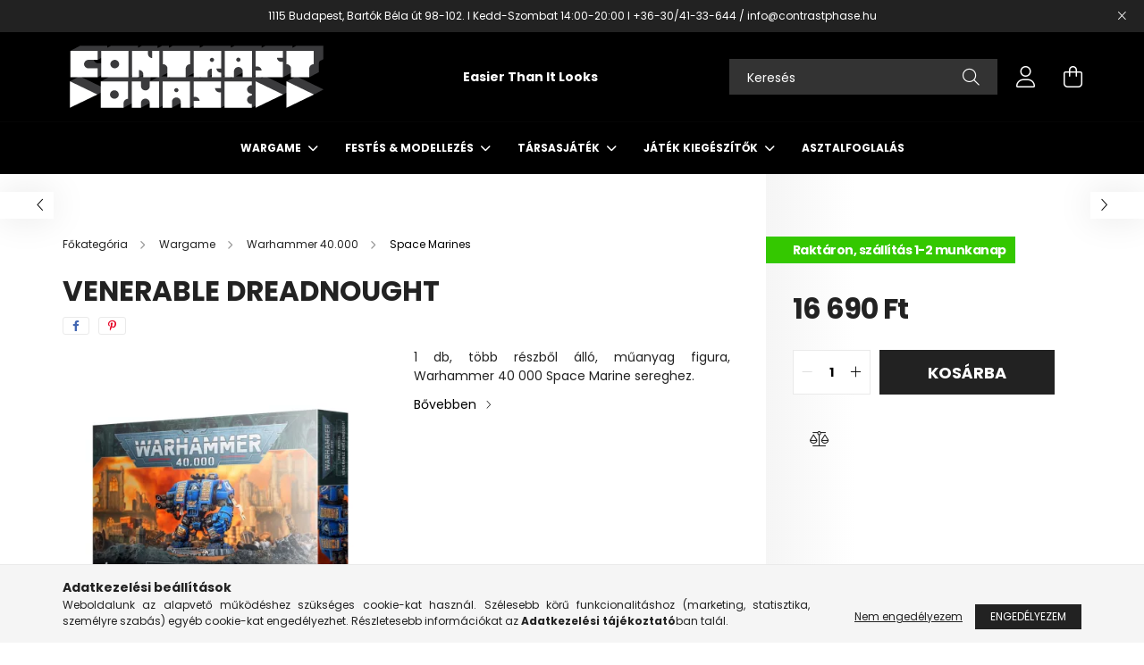

--- FILE ---
content_type: text/html; charset=UTF-8
request_url: https://contrastphase.hu/Venerable-Dreadnought
body_size: 22584
content:
<!DOCTYPE html>
<html lang="hu">
<head>
    <meta charset="utf-8">
<meta name="description" content="Venerable Dreadnought, 1 db, több részből álló, műanyag figura, Warhammer 40 000 Space Marine sereghez., contrastphase.hu">
<meta name="robots" content="index, follow">
<meta http-equiv="X-UA-Compatible" content="IE=Edge">
<meta property="og:site_name" content="contrastphase.hu" />
<meta property="og:title" content="Venerable Dreadnought - contrastphase.hu">
<meta property="og:description" content="Venerable Dreadnought, 1 db, több részből álló, műanyag figura, Warhammer 40 000 Space Marine sereghez., contrastphase.hu">
<meta property="og:type" content="product">
<meta property="og:url" content="https://contrastphase.hu/Venerable-Dreadnought">
<meta property="og:image" content="https://contrastphase.hu/img/38428/48-32/48-32.webp">
<meta name="facebook-domain-verification" content="kmytq0r4fgy3l4drg7wm8htyqcw5yd">
<meta name="mobile-web-app-capable" content="yes">
<meta name="apple-mobile-web-app-capable" content="yes">
<meta name="MobileOptimized" content="320">
<meta name="HandheldFriendly" content="true">

<title>Venerable Dreadnought - contrastphase.hu</title>


<script>
var service_type="shop";
var shop_url_main="https://contrastphase.hu";
var actual_lang="hu";
var money_len="0";
var money_thousend=" ";
var money_dec=",";
var shop_id=38428;
var unas_design_url="https:"+"/"+"/"+"contrastphase.hu"+"/"+"!common_design"+"/"+"base"+"/"+"002102"+"/";
var unas_design_code='002102';
var unas_base_design_code='2100';
var unas_design_ver=4;
var unas_design_subver=4;
var unas_shop_url='https://contrastphase.hu';
var responsive="yes";
var price_nullcut_disable=1;
var config_plus=new Array();
config_plus['product_tooltip']=1;
config_plus['cart_redirect']=1;
config_plus['money_type']='Ft';
config_plus['money_type_display']='Ft';
var lang_text=new Array();

var UNAS = UNAS || {};
UNAS.shop={"base_url":'https://contrastphase.hu',"domain":'contrastphase.hu',"username":'contrast.unas.hu',"id":38428,"lang":'hu',"currency_type":'Ft',"currency_code":'HUF',"currency_rate":'1',"currency_length":0,"base_currency_length":0,"canonical_url":'https://contrastphase.hu/Venerable-Dreadnought'};
UNAS.design={"code":'002102',"page":'product_details'};
UNAS.api_auth="51e157b987d80932b05a7b527cc7a2e8";
UNAS.customer={"email":'',"id":0,"group_id":0,"without_registration":0};
UNAS.shop["category_id"]="778405";
UNAS.shop["sku"]="48-32";
UNAS.shop["product_id"]="521451687";
UNAS.shop["only_private_customer_can_purchase"] = false;
 

UNAS.text = {
    "button_overlay_close": `Bezár`,
    "popup_window": `Felugró ablak`,
    "list": `lista`,
    "updating_in_progress": `frissítés folyamatban`,
    "updated": `frissítve`,
    "is_opened": `megnyitva`,
    "is_closed": `bezárva`,
    "deleted": `törölve`,
    "consent_granted": `hozzájárulás megadva`,
    "consent_rejected": `hozzájárulás elutasítva`,
    "field_is_incorrect": `mező hibás`,
    "error_title": `Hiba!`,
    "product_variants": `termék változatok`,
    "product_added_to_cart": `A termék a kosárba került`,
    "product_added_to_cart_with_qty_problem": `A termékből csak [qty_added_to_cart] [qty_unit] került kosárba`,
    "product_removed_from_cart": `A termék törölve a kosárból`,
    "reg_title_name": `Név`,
    "reg_title_company_name": `Cégnév`,
    "number_of_items_in_cart": `Kosárban lévő tételek száma`,
    "cart_is_empty": `A kosár üres`,
    "cart_updated": `A kosár frissült`,
    "mandatory": `Kötelező!`
};


UNAS.text["delete_from_compare"]= `Törlés összehasonlításból`;
UNAS.text["comparison"]= `Összehasonlítás`;









window.lazySizesConfig=window.lazySizesConfig || {};
window.lazySizesConfig.loadMode=1;
window.lazySizesConfig.loadHidden=false;

window.dataLayer = window.dataLayer || [];
function gtag(){dataLayer.push(arguments)};
gtag('js', new Date());
</script>

<script src="https://contrastphase.hu/!common_packages/jquery/jquery-3.2.1.js?mod_time=1682493229"></script>
<script src="https://contrastphase.hu/!common_packages/jquery/plugins/migrate/migrate.js?mod_time=1682493229"></script>
<script src="https://contrastphase.hu/!common_packages/jquery/plugins/autocomplete/autocomplete.js?mod_time=1751447086"></script>
<script src="https://contrastphase.hu/!common_packages/jquery/plugins/tools/overlay/overlay.js?mod_time=1759905183"></script>
<script src="https://contrastphase.hu/!common_packages/jquery/plugins/tools/toolbox/toolbox.expose.js?mod_time=1725518406"></script>
<script src="https://contrastphase.hu/!common_packages/jquery/plugins/lazysizes/lazysizes.min.js?mod_time=1682493229"></script>
<script src="https://contrastphase.hu/!common_packages/jquery/plugins/lazysizes/plugins/bgset/ls.bgset.min.js?mod_time=1753337301"></script>
<script src="https://contrastphase.hu/!common_packages/jquery/own/shop_common/exploded/common.js?mod_time=1769410770"></script>
<script src="https://contrastphase.hu/!common_packages/jquery/own/shop_common/exploded/common_overlay.js?mod_time=1759905183"></script>
<script src="https://contrastphase.hu/!common_packages/jquery/own/shop_common/exploded/common_shop_popup.js?mod_time=1759905183"></script>
<script src="https://contrastphase.hu/!common_packages/jquery/own/shop_common/exploded/page_product_details.js?mod_time=1751447086"></script>
<script src="https://contrastphase.hu/!common_packages/jquery/own/shop_common/exploded/function_compare.js?mod_time=1751447086"></script>
<script src="https://contrastphase.hu/!common_packages/jquery/plugins/hoverintent/hoverintent.js?mod_time=1682493229"></script>
<script src="https://contrastphase.hu/!common_packages/jquery/own/shop_tooltip/shop_tooltip.js?mod_time=1759905183"></script>
<script src="https://contrastphase.hu/!common_packages/jquery/plugins/responsive_menu/responsive_menu-unas.js?mod_time=1682493229"></script>
<script src="https://contrastphase.hu/!common_design/base/002100/main.js?mod_time=1759905183"></script>
<script src="https://contrastphase.hu/!common_packages/jquery/plugins/flickity/v3/flickity.pkgd.min.js?mod_time=1759905183"></script>
<script src="https://contrastphase.hu/!common_packages/jquery/plugins/toastr/toastr.min.js?mod_time=1682493229"></script>
<script src="https://contrastphase.hu/!common_packages/jquery/plugins/tippy/popper-2.4.4.min.js?mod_time=1682493229"></script>
<script src="https://contrastphase.hu/!common_packages/jquery/plugins/tippy/tippy-bundle.umd.min.js?mod_time=1682493229"></script>
<script src="https://contrastphase.hu/!common_packages/jquery/plugins/photoswipe/photoswipe.min.js?mod_time=1682493229"></script>
<script src="https://contrastphase.hu/!common_packages/jquery/plugins/photoswipe/photoswipe-ui-default.min.js?mod_time=1682493229"></script>

<link href="https://contrastphase.hu/temp/shop_38428_6841899f67b1849cbdba3cf325270eb2.css?mod_time=1770020911" rel="stylesheet" type="text/css">

<link href="https://contrastphase.hu/Venerable-Dreadnought" rel="canonical">
<link href="https://contrastphase.hu/shop_ordered/38428/design_pic/favicon.ico" rel="shortcut icon">
<script>
        var google_consent=1;
    
        gtag('consent', 'default', {
           'ad_storage': 'denied',
           'ad_user_data': 'denied',
           'ad_personalization': 'denied',
           'analytics_storage': 'denied',
           'functionality_storage': 'denied',
           'personalization_storage': 'denied',
           'security_storage': 'granted'
        });

    
        gtag('consent', 'update', {
           'ad_storage': 'denied',
           'ad_user_data': 'denied',
           'ad_personalization': 'denied',
           'analytics_storage': 'denied',
           'functionality_storage': 'denied',
           'personalization_storage': 'denied',
           'security_storage': 'granted'
        });

        </script>
    <script async src="https://www.googletagmanager.com/gtag/js?id=G-6YVJ4DZ2HX"></script>    <script>
    gtag('config', 'G-6YVJ4DZ2HX');

        </script>
        <script>
    var google_analytics=1;

                gtag('event', 'view_item', {
              "currency": "HUF",
              "value": '16690',
              "items": [
                  {
                      "item_id": "48-32",
                      "item_name": "Venerable Dreadnought",
                      "item_category": "Wargame/Warhammer 40.000/Space Marines",
                      "price": '16690'
                  }
              ],
              'non_interaction': true
            });
               </script>
           <script>
        gtag('config', 'AW-11034292894');
                </script>
            <script>
        var google_ads=1;

                gtag('event','remarketing', {
            'ecomm_pagetype': 'product',
            'ecomm_prodid': ["48-32"],
            'ecomm_totalvalue': 16690        });
            </script>
    
    <script>
    var facebook_pixel=1;
    /* <![CDATA[ */
        !function(f,b,e,v,n,t,s){if(f.fbq)return;n=f.fbq=function(){n.callMethod?
            n.callMethod.apply(n,arguments):n.queue.push(arguments)};if(!f._fbq)f._fbq=n;
            n.push=n;n.loaded=!0;n.version='2.0';n.queue=[];t=b.createElement(e);t.async=!0;
            t.src=v;s=b.getElementsByTagName(e)[0];s.parentNode.insertBefore(t,s)}(window,
                document,'script','//connect.facebook.net/en_US/fbevents.js');

        fbq('init', '1197869301610575');
                fbq('track', 'PageView', {}, {eventID:'PageView.aYCZfhVjEAS6O-j7zMzzYgAAPEI'});
        
        fbq('track', 'ViewContent', {
            content_name: 'Venerable Dreadnought',
            content_category: 'Wargame > Warhammer 40.000 > Space Marines',
            content_ids: ['48-32'],
            contents: [{'id': '48-32', 'quantity': '1'}],
            content_type: 'product',
            value: 16690,
            currency: 'HUF'
        }, {eventID:'ViewContent.aYCZfhVjEAS6O-j7zMzzYgAAPEI'});

        
        $(document).ready(function() {
            $(document).on("addToCart", function(event, product_array){
                facebook_event('AddToCart',{
					content_name: product_array.name,
					content_category: product_array.category,
					content_ids: [product_array.sku],
					contents: [{'id': product_array.sku, 'quantity': product_array.qty}],
					content_type: 'product',
					value: product_array.price,
					currency: 'HUF'
				}, {eventID:'AddToCart.' + product_array.event_id});
            });

            $(document).on("addToFavourites", function(event, product_array){
                facebook_event('AddToWishlist', {
                    content_ids: [product_array.sku],
                    content_type: 'product'
                }, {eventID:'AddToFavourites.' + product_array.event_id});
            });
        });

    /* ]]> */
    </script>
<script>
(function(i,s,o,g,r,a,m){i['BarionAnalyticsObject']=r;i[r]=i[r]||function(){
    (i[r].q=i[r].q||[]).push(arguments)},i[r].l=1*new Date();a=s.createElement(o),
    m=s.getElementsByTagName(o)[0];a.async=1;a.src=g;m.parentNode.insertBefore(a,m)
})(window, document, 'script', 'https://pixel.barion.com/bp.js', 'bp');
                    
bp('init', 'addBarionPixelId', 'BP-2KANIa82qG-D8');
</script>
<noscript><img height='1' width='1' style='display:none' alt='' src='https://pixel.barion.com/a.gif?__ba_pixel_id=BP-2KANIa82qG-D8&ev=contentView&noscript=1'/></noscript>
<script>
$(document).ready(function () {
     UNAS.onGrantConsent(function(){
         bp('consent', 'grantConsent');
     });
     
     UNAS.onRejectConsent(function(){
         bp('consent', 'rejectConsent');
     });

     var contentViewProperties = {
         'currency': 'HUF',
         'quantity': 1,
         'unit': 'db',
         'unitPrice': 16690,
         'category': 'Wargame|Warhammer 40.000|Space Marines',
         'imageUrl': 'https://contrastphase.hu/img/38428/48-32/440x440,r/48-32.webp?time=1664647554',
         'name': 'Venerable Dreadnought',
         'contentType': 'Product',
         'id': '48-32',
     }
     bp('track', 'contentView', contentViewProperties);

     UNAS.onChangeVariant(function(event,params){
         var variant = '';
         if (typeof params.variant_list1!=='undefined') variant+=params.variant_list1;
         if (typeof params.variant_list2!=='undefined') variant+='|'+params.variant_list2;
         if (typeof params.variant_list3!=='undefined') variant+='|'+params.variant_list3;
         var customizeProductProperties = {
            'contentType': 'Product',
            'currency': 'HUF',
            'id': params.sku,
            'name': 'Venerable Dreadnought',
            'unit': 'db',
            'unitPrice': 16690,
            'variant': variant,
            'list': 'ProductPage'
        }
        bp('track', 'customizeProduct', customizeProductProperties);
     });

     UNAS.onAddToCart(function(event,params){
         var variant = '';
         if (typeof params.variant_list1!=='undefined') variant+=params.variant_list1;
         if (typeof params.variant_list2!=='undefined') variant+='|'+params.variant_list2;
         if (typeof params.variant_list3!=='undefined') variant+='|'+params.variant_list3;
         var addToCartProperties = {
             'contentType': 'Product',
             'currency': 'HUF',
             'id': params.sku,
             'name': params.name,
             'quantity': parseFloat(params.qty_add),
             'totalItemPrice': params.qty*params.price,
             'unit': params.unit,
             'unitPrice': parseFloat(params.price),
             'category': params.category,
             'variant': variant
         };
         bp('track', 'addToCart', addToCartProperties);
     });

     UNAS.onClickProduct(function(event,params){
         UNAS.getProduct(function(result) {
             if (result.name!=undefined) {
                 var clickProductProperties  = {
                     'contentType': 'Product',
                     'currency': 'HUF',
                     'id': params.sku,
                     'name': result.name,
                     'unit': result.unit,
                     'unitPrice': parseFloat(result.unit_price),
                     'quantity': 1
                 }
                 bp('track', 'clickProduct', clickProductProperties );
             }
         },params);
     });

UNAS.onRemoveFromCart(function(event,params){
     bp('track', 'removeFromCart', {
         'contentType': 'Product',
         'currency': 'HUF',
         'id': params.sku,
         'name': params.name,
         'quantity': params.qty,
         'totalItemPrice': params.price * params.qty,
         'unit': params.unit,
         'unitPrice': parseFloat(params.price),
         'list': 'BasketPage'
     });
});

});
</script>

<script id="barat_hud_sr_script">var hst = document.createElement("script");hst.src = "//admin.fogyasztobarat.hu/h-api.js";hst.type = "text/javascript";hst.setAttribute("data-id", "OP69VKXQ");hst.setAttribute("id", "fbarat");var hs = document.getElementById("barat_hud_sr_script");hs.parentNode.insertBefore(hst, hs);</script>



    <meta content="width=device-width, initial-scale=1.0" name="viewport" />
    <link rel="preconnect" href="https://fonts.gstatic.com">
    <link rel="preload" href="https://fonts.googleapis.com/css2?family=Poppins:wght@400;700&display=swap" as="style" />
    <link rel="stylesheet" href="https://fonts.googleapis.com/css2?family=Poppins:wght@400;700&display=swap" media="print" onload="this.media='all'">
    <noscript>
        <link rel="stylesheet" href="https://fonts.googleapis.com/css2?family=Poppins:wght@400;700&display=swap" />
    </noscript>
    
    
    
    
    

    
    
    
            
        
        
        
        
        
    
    
</head>




<body class='design_ver4 design_subver1 design_subver2 design_subver3 design_subver4' id="ud_shop_artdet">
<div id="image_to_cart" style="display:none; position:absolute; z-index:100000;"></div>
<div class="overlay_common overlay_warning" id="overlay_cart_add"></div>
<script>$(document).ready(function(){ overlay_init("cart_add",{"onBeforeLoad":false}); });</script>
<div id="overlay_login_outer"></div>	
	<script>
	$(document).ready(function(){
	    var login_redir_init="";

		$("#overlay_login_outer").overlay({
			onBeforeLoad: function() {
                var login_redir_temp=login_redir_init;
                if (login_redir_act!="") {
                    login_redir_temp=login_redir_act;
                    login_redir_act="";
                }

									$.ajax({
						type: "GET",
						async: true,
						url: "https://contrastphase.hu/shop_ajax/ajax_popup_login.php",
						data: {
							shop_id:"38428",
							lang_master:"hu",
                            login_redir:login_redir_temp,
							explicit:"ok",
							get_ajax:"1"
						},
						success: function(data){
							$("#overlay_login_outer").html(data);
							if (unas_design_ver >= 5) $("#overlay_login_outer").modal('show');
							$('#overlay_login1 input[name=shop_pass_login]').keypress(function(e) {
								var code = e.keyCode ? e.keyCode : e.which;
								if(code.toString() == 13) {		
									document.form_login_overlay.submit();		
								}	
							});	
						}
					});
								},
			top: 50,
			mask: {
	color: "#000000",
	loadSpeed: 200,
	maskId: "exposeMaskOverlay",
	opacity: 0.7
},
			closeOnClick: (config_plus['overlay_close_on_click_forced'] === 1),
			onClose: function(event, overlayIndex) {
				$("#login_redir").val("");
			},
			load: false
		});
		
			});
	function overlay_login() {
		$(document).ready(function(){
			$("#overlay_login_outer").overlay().load();
		});
	}
	function overlay_login_remind() {
        if (unas_design_ver >= 5) {
            $("#overlay_remind").overlay().load();
        } else {
            $(document).ready(function () {
                $("#overlay_login_outer").overlay().close();
                setTimeout('$("#overlay_remind").overlay().load();', 250);
            });
        }
	}

    var login_redir_act="";
    function overlay_login_redir(redir) {
        login_redir_act=redir;
        $("#overlay_login_outer").overlay().load();
    }
	</script>  
	<div class="overlay_common overlay_info" id="overlay_remind"></div>
<script>$(document).ready(function(){ overlay_init("remind",[]); });</script>

	<script>
    	function overlay_login_error_remind() {
		$(document).ready(function(){
			load_login=0;
			$("#overlay_error").overlay().close();
			setTimeout('$("#overlay_remind").overlay().load();', 250);	
		});
	}
	</script>  
	<div class="overlay_common overlay_info" id="overlay_newsletter"></div>
<script>$(document).ready(function(){ overlay_init("newsletter",[]); });</script>

<script>
function overlay_newsletter() {
    $(document).ready(function(){
        $("#overlay_newsletter").overlay().load();
    });
}
</script>
<div class="overlay_common overlay_error" id="overlay_script"></div>
<script>$(document).ready(function(){ overlay_init("script",[]); });</script>
    <script>
    $(document).ready(function() {
        $.ajax({
            type: "GET",
            url: "https://contrastphase.hu/shop_ajax/ajax_stat.php",
            data: {master_shop_id:"38428",get_ajax:"1"}
        });
    });
    </script>
    

<div id="container" class="no-slideshow  page_shop_artdet_48_32 filter-not-exists">
            <header class="header position-relative">
                        <div class="js-element nanobar js-nanobar" data-element-name="header_text_section_1">
            <div class="header_text_section_1 nanobar__inner text-center">
                                    1115 Budapest, Bartók Béla út 98-102. I Kedd-Szombat 14:00-20:00 I +36-30/41-33-644 / info@contrastphase.hu
                                <button type="button" class="btn nanobar__btn-close" onclick="closeNanobar(this,'header_text_section_1_hide','session');" aria-label="Bezár" title="Bezár">
                    <span class="icon--close"></span>
                </button>
            </div>
        </div>
    
            <div class="header-inner">
                <div class="header-container container">
                    <div class="row gutters-5 flex-nowrap justify-content-center align-items-center">
                            <div id="header_logo_img" class="js-element logo col-auto flex-shrink-1 order-2 order-xl-1" data-element-name="header_logo">
        <div class="header_logo-img-container">
            <div class="header_logo-img-wrapper">
                                                            <a href="https://contrastphase.hu/">                        <picture>
                                                            <source media="(max-width: 575.98px)" srcset="https://contrastphase.hu/!common_design/custom/contrast.unas.hu/element/layout_hu_header_logo-300x80_1_small.png?time=1707773281 150w, https://contrastphase.hu/!common_design/custom/contrast.unas.hu/element/layout_hu_header_logo-300x80_1_small_retina.png?time=1707773281 300w" sizes="150px"/>
                                                                                        <source media="(max-width: 991.98px)" srcset="https://contrastphase.hu/!common_design/custom/contrast.unas.hu/element/layout_hu_header_logo-300x80_1_large.png?time=1707773281 300w, https://contrastphase.hu/!common_design/custom/contrast.unas.hu/element/layout_hu_header_logo-300x80_1_large_retina.png?time=1707773281 600w" sizes="300px"/>
                                                        <img                                  src="https://contrastphase.hu/!common_design/custom/contrast.unas.hu/element/layout_hu_header_logo-300x80_1_default.png?time=1707773281"
                                 srcset="https://contrastphase.hu/!common_design/custom/contrast.unas.hu/element/layout_hu_header_logo-300x80_1_default.png?time=1707773281 1x, https://contrastphase.hu/!common_design/custom/contrast.unas.hu/element/layout_hu_header_logo-300x80_1_default_retina.png?time=1707773281 2x"
                                 alt="contrastphase.hu"/>
                        </picture>
                        </a>                                                </div>
        </div>
    </div>


                        <div class="header__left col-auto col-xl order-1 order-xl-2">
                            <div class="d-flex align-items-center justify-content-center">
                                <button type="button" class="hamburger__btn js-hamburger-btn dropdown--btn d-xl-none" id="hamburger__btn" aria-label="hamburger button" data-btn-for=".hamburger__dropdown">
                                    <span class="hamburger__btn-icon icon--hamburger"></span>
                                </button>
                                    <div class="js-element header_text_section_2 d-none d-xl-block" data-element-name="header_text_section_2">
        <div class="element__content ">
                            <div class="element__html slide-1"><p><strong>Easier Than It Looks</strong></p></div>
                    </div>
    </div>

                            </div>
                        </div>

                        <div class="header__right col col-xl-auto order-3 py-3 py-lg-5">
                            <div class="d-flex align-items-center justify-content-end">
                                
                                
                                <div class="search-open-btn d-block d-lg-none icon--search text-center" onclick="toggleSearch();"></div>
                                <div class="search__container">
                                    <div class="search-box position-relative ml-auto container px-0 browser-is-chrome" id="box_search_content">
    <form name="form_include_search" id="form_include_search" action="https://contrastphase.hu/shop_search.php" method="get">
        <div class="box-search-group mb-0">
            <input data-stay-visible-breakpoint="992" name="search" id="box_search_input" value=""
                   aria-label="Keresés" pattern=".{3,100}" title="Hosszabb kereső kifejezést írjon be!" placeholder="Keresés"
                   type="text" maxlength="100" class="ac_input form-control js-search-input" autocomplete="off" required            >
            <div class="search-box__search-btn-outer input-group-append" title="Keresés">
                <button class="search-btn" aria-label="Keresés">
                    <span class="search-btn-icon icon--search"></span>
                </button>
            </div>
            <div class="search__loading">
                <div class="loading-spinner--small"></div>
            </div>
        </div>
        <div class="search-box__mask"></div>
    </form>
    <div class="ac_results"></div>
</div>
<script>
    $(document).ready(function(){
        $(document).on('smartSearchInputLoseFocus', function(){
            if ($('.js-search-smart-autocomplete').length>0) {
                setTimeout(function(){
                    let height = $(window).height() - ($('.js-search-smart-autocomplete').offset().top - $(window).scrollTop()) - 20;
                    $('.search-smart-autocomplete').css('max-height', height + 'px');
                }, 300);
            }
        });
    });
</script>



                                </div>
                                <div class="profil__container">
                                                <div class="profile">
            <button type="button" class="profile__btn js-profile-btn dropdown--btn" id="profile__btn" data-orders="https://contrastphase.hu/shop_order_track.php" aria-label="profile button" data-btn-for=".profile__dropdown">
                <span class="profile__btn-icon icon--head"></span>
            </button>
        </div>
    
                                </div>
                                <div class="cart-box__container pr-3 pr-xl-0">
                                    <button class="cart-box__btn dropdown--btn" aria-label="cart button" type="button" data-btn-for=".cart-box__dropdown">
                                        <span class="cart-box__btn-icon icon--cart">
                                                <span id='box_cart_content' class='cart-box'>            </span>
                                        </span>
                                    </button>
                                </div>
                            </div>
                        </div>
                    </div>
                </div>
            </div>
                            <div class="header-menus d-none d-xl-block">
                    <div class="container text-center position-relative">
                        <ul class="main-menus d-none d-lg-flex justify-content-center text-left js-main-menus-content cat-menus level-0 plus-menus level-0" data-level="0">
                                <li class='cat-menu  has-child js-cat-menu-415394' data-id="415394">

        <span class="cat-menu__name font-weight-bold">
                            <a class='cat-menu__link font-weight-bold' href='https://contrastphase.hu/Wargame' >
                            Wargame            </a>
        </span>

        			    <div class="cat-menu__sublist js-sublist level-1 ">
        <div class="sublist-inner js-sublist-inner ps__child--consume">
            <div class="cat-menu__sublist-inner d-flex">
                <div class="flex-grow-1">
                    <ul class="cat-menus level-1 row" data-level="cat-level-1">
                                                    <li class="col-2 mb-5 cat-menu has-child js-cat-menu-569034" data-id="569034">
                                <span class="cat-menu__name text-uppercase font-weight-bold" >
                                    <a class="cat-menu__link" href="https://contrastphase.hu/Warhammer-40-000" >
                                    Warhammer 40.000
                                                                            </a>
                                </span>
                                                                        <div class="cat-menu__list level-2">
        <ul class="cat-menus level-2" data-level="cat-level-2">
                            <li class="cat-menu js-cat-menu-778405" data-id="778405">
                    <span class="cat-menu__name" >
                        <a class="cat-menu__link" href="https://contrastphase.hu/Space-Marines" >                        Space Marines
                                                    </a>                    </span>
                                    </li>
                            <li class="cat-menu js-cat-menu-971126" data-id="971126">
                    <span class="cat-menu__name" >
                        <a class="cat-menu__link" href="https://contrastphase.hu/Necron" >                        Necrons
                                                    </a>                    </span>
                                    </li>
                            <li class="cat-menu js-cat-menu-104191" data-id="104191">
                    <span class="cat-menu__name" >
                        <a class="cat-menu__link" href="https://contrastphase.hu/Adepta-Sororitas-Sisters-of-Battle" >                        Adepta Sororitas - Sisters of Battle
                                                    </a>                    </span>
                                    </li>
                            <li class="cat-menu js-cat-menu-410871" data-id="410871">
                    <span class="cat-menu__name" >
                        <a class="cat-menu__link" href="https://contrastphase.hu/Adeptus-Custodes" >                        Adeptus Custodes
                                                    </a>                    </span>
                                    </li>
                            <li class="cat-menu js-cat-menu-179401" data-id="179401">
                    <span class="cat-menu__name" >
                        <a class="cat-menu__link" href="https://contrastphase.hu/Adeptus-MEchanicus" >                        Adeptus Mechanicus
                                                    </a>                    </span>
                                    </li>
                            <li class="cat-menu js-cat-menu-152352" data-id="152352">
                    <span class="cat-menu__name" >
                        <a class="cat-menu__link" href="https://contrastphase.hu/Imperium" >                        Armies of the Imperium
                                                    </a>                    </span>
                                    </li>
                            <li class="cat-menu js-cat-menu-834096" data-id="834096">
                    <span class="cat-menu__name" >
                        <a class="cat-menu__link" href="https://contrastphase.hu/Chaos-Demons" >                        Chaos Daemons
                                                    </a>                    </span>
                                    </li>
                                        <li class="cat-menu">
                    <a class="cat-menu__link cat-menu__all-cat font-s icon--a-chevron-right" href="https://contrastphase.hu/Warhammer-40-000">További kategóriák</a>
                </li>
                    </ul>
    </div>


                                                            </li>
                                                    <li class="col-2 mb-5 cat-menu js-cat-menu-602821" data-id="602821">
                                <span class="cat-menu__name text-uppercase font-weight-bold" >
                                    <a class="cat-menu__link" href="https://contrastphase.hu/Kill-Team" >
                                    Warhammer 40.000: Kill Team
                                                                            </a>
                                </span>
                                                            </li>
                                                    <li class="col-2 mb-5 cat-menu js-cat-menu-208028" data-id="208028">
                                <span class="cat-menu__name text-uppercase font-weight-bold" >
                                    <a class="cat-menu__link" href="https://contrastphase.hu/Horus-Heresy" >
                                    Horus Heresy
                                                                            </a>
                                </span>
                                                            </li>
                                                    <li class="col-2 mb-5 cat-menu has-child js-cat-menu-809219" data-id="809219">
                                <span class="cat-menu__name text-uppercase font-weight-bold" >
                                    <a class="cat-menu__link" href="https://contrastphase.hu/Warhammer-Age-of-Sigmar" >
                                    Warhammer: Age of Sigmar
                                                                            </a>
                                </span>
                                                                        <div class="cat-menu__list level-2">
        <ul class="cat-menus level-2" data-level="cat-level-2">
                            <li class="cat-menu js-cat-menu-686918" data-id="686918">
                    <span class="cat-menu__name" >
                        <a class="cat-menu__link" href="https://contrastphase.hu/spl/686918/Szabalykonyvek" >                        Szabálykönyvek
                                                    </a>                    </span>
                                    </li>
                            <li class="cat-menu js-cat-menu-235118" data-id="235118">
                    <span class="cat-menu__name" >
                        <a class="cat-menu__link" href="https://contrastphase.hu/sct/235118/Chaos" >                        Chaos
                                                    </a>                    </span>
                                    </li>
                            <li class="cat-menu js-cat-menu-587066" data-id="587066">
                    <span class="cat-menu__name" >
                        <a class="cat-menu__link" href="https://contrastphase.hu/Destruction" >                        Destruction
                                                    </a>                    </span>
                                    </li>
                            <li class="cat-menu js-cat-menu-114612" data-id="114612">
                    <span class="cat-menu__name" >
                        <a class="cat-menu__link" href="https://contrastphase.hu/Death" >                        Death
                                                    </a>                    </span>
                                    </li>
                            <li class="cat-menu js-cat-menu-760729" data-id="760729">
                    <span class="cat-menu__name" >
                        <a class="cat-menu__link" href="https://contrastphase.hu/Order" >                        Order
                                                    </a>                    </span>
                                    </li>
                            <li class="cat-menu js-cat-menu-209664" data-id="209664">
                    <span class="cat-menu__name" >
                        <a class="cat-menu__link" href="https://contrastphase.hu/spl/209664/Kiegeszitok" >                        Kiegészítők
                                                    </a>                    </span>
                                    </li>
                                </ul>
    </div>


                                                            </li>
                                                    <li class="col-2 mb-5 cat-menu js-cat-menu-648793" data-id="648793">
                                <span class="cat-menu__name text-uppercase font-weight-bold" >
                                    <a class="cat-menu__link" href="https://contrastphase.hu/Warcry" >
                                    Warcry
                                                                            </a>
                                </span>
                                                            </li>
                                                    <li class="col-2 mb-5 cat-menu has-child js-cat-menu-425832" data-id="425832">
                                <span class="cat-menu__name text-uppercase font-weight-bold" >
                                    <a class="cat-menu__link" href="https://contrastphase.hu/Middle-Earth-Strategy-Battle-Game" >
                                    Middle Earth Strategy Battle Game
                                                                            </a>
                                </span>
                                                                        <div class="cat-menu__list level-2">
        <ul class="cat-menus level-2" data-level="cat-level-2">
                            <li class="cat-menu js-cat-menu-672434" data-id="672434">
                    <span class="cat-menu__name" >
                        <a class="cat-menu__link" href="https://contrastphase.hu/Good" >                        Forces of Good
                                                    </a>                    </span>
                                    </li>
                            <li class="cat-menu js-cat-menu-576243" data-id="576243">
                    <span class="cat-menu__name" >
                        <a class="cat-menu__link" href="https://contrastphase.hu/Evil" >                        Forces of Evil
                                                    </a>                    </span>
                                    </li>
                                </ul>
    </div>


                                                            </li>
                                                    <li class="col-2 mb-5 cat-menu has-child js-cat-menu-333086" data-id="333086">
                                <span class="cat-menu__name text-uppercase font-weight-bold" >
                                    <a class="cat-menu__link" href="https://contrastphase.hu/Warhammer-The-Old-World" >
                                    Warhammer: The Old World
                                                                            </a>
                                </span>
                                                                        <div class="cat-menu__list level-2">
        <ul class="cat-menus level-2" data-level="cat-level-2">
                            <li class="cat-menu js-cat-menu-315001" data-id="315001">
                    <span class="cat-menu__name" >
                        <a class="cat-menu__link" href="https://contrastphase.hu/Old-World-Szabalykonyvek" >                        Szabálykönyvek
                                                    </a>                    </span>
                                    </li>
                            <li class="cat-menu js-cat-menu-801185" data-id="801185">
                    <span class="cat-menu__name" >
                        <a class="cat-menu__link" href="https://contrastphase.hu/Kiegeszitok" >                        Kiegészítők
                                                    </a>                    </span>
                                    </li>
                                </ul>
    </div>


                                                            </li>
                                            </ul>
                </div>
                            </div>
        </div>
    </div>


            </li>
    <li class='cat-menu  has-child js-cat-menu-632019' data-id="632019">

        <span class="cat-menu__name font-weight-bold">
                            <a class='cat-menu__link font-weight-bold' href='https://contrastphase.hu/Festes_modellezes' >
                            Festés & modellezés            </a>
        </span>

        			    <div class="cat-menu__sublist js-sublist level-1 ">
        <div class="sublist-inner js-sublist-inner ps__child--consume">
            <div class="cat-menu__sublist-inner d-flex">
                <div class="flex-grow-1">
                    <ul class="cat-menus level-1 row" data-level="cat-level-1">
                                                    <li class="col-2 mb-5 cat-menu has-child js-cat-menu-244246" data-id="244246">
                                <span class="cat-menu__name text-uppercase font-weight-bold" >
                                    <a class="cat-menu__link" href="https://contrastphase.hu/AK_Interactive" >
                                    AK Interactive
                                                                            </a>
                                </span>
                                                                        <div class="cat-menu__list level-2">
        <ul class="cat-menus level-2" data-level="cat-level-2">
                            <li class="cat-menu js-cat-menu-280224" data-id="280224">
                    <span class="cat-menu__name" >
                        <a class="cat-menu__link" href="https://contrastphase.hu/ak_alapozo" >                        Alapozók
                                                    </a>                    </span>
                                    </li>
                            <li class="cat-menu js-cat-menu-600759" data-id="600759">
                    <span class="cat-menu__name" >
                        <a class="cat-menu__link" href="https://contrastphase.hu/ak_festek" >                        Festékek
                                                    </a>                    </span>
                                    </li>
                            <li class="cat-menu js-cat-menu-467339" data-id="467339">
                    <span class="cat-menu__name" >
                        <a class="cat-menu__link" href="https://contrastphase.hu/Diorama-es-weathering-effektek" >                        Dioráma és weathering effektek
                                                    </a>                    </span>
                                    </li>
                            <li class="cat-menu js-cat-menu-189225" data-id="189225">
                    <span class="cat-menu__name" >
                        <a class="cat-menu__link" href="https://contrastphase.hu/ak_kiegeszito_termekek" >                        Kiegészítő termékek
                                                    </a>                    </span>
                                    </li>
                            <li class="cat-menu js-cat-menu-644708" data-id="644708">
                    <span class="cat-menu__name" >
                        <a class="cat-menu__link" href="https://contrastphase.hu/Festek-szettek" >                        Festék szettek
                                                    </a>                    </span>
                                    </li>
                            <li class="cat-menu js-cat-menu-132523" data-id="132523">
                    <span class="cat-menu__name" >
                        <a class="cat-menu__link" href="https://contrastphase.hu/ak-diorama-kieg" >                        Dioráma kiegészítők
                                                    </a>                    </span>
                                    </li>
                            <li class="cat-menu js-cat-menu-894839" data-id="894839">
                    <span class="cat-menu__name" >
                        <a class="cat-menu__link" href="https://contrastphase.hu/ak-lakk" >                        Lakkok
                                                    </a>                    </span>
                                    </li>
                                        <li class="cat-menu">
                    <a class="cat-menu__link cat-menu__all-cat font-s icon--a-chevron-right" href="https://contrastphase.hu/AK_Interactive">További kategóriák</a>
                </li>
                    </ul>
    </div>


                                                            </li>
                                                    <li class="col-2 mb-5 cat-menu has-child js-cat-menu-920865" data-id="920865">
                                <span class="cat-menu__name text-uppercase font-weight-bold" >
                                    <a class="cat-menu__link" href="https://contrastphase.hu/vallejo" >
                                    Vallejo
                                                                            </a>
                                </span>
                                                                        <div class="cat-menu__list level-2">
        <ul class="cat-menus level-2" data-level="cat-level-2">
                            <li class="cat-menu js-cat-menu-420213" data-id="420213">
                    <span class="cat-menu__name" >
                        <a class="cat-menu__link" href="https://contrastphase.hu/vallejo-alapozo" >                        Alapozók
                                                    </a>                    </span>
                                    </li>
                            <li class="cat-menu js-cat-menu-889041" data-id="889041">
                    <span class="cat-menu__name" >
                        <a class="cat-menu__link" href="https://contrastphase.hu/vallejo-festek" >                        Festékek
                                                    </a>                    </span>
                                    </li>
                            <li class="cat-menu js-cat-menu-281731" data-id="281731">
                    <span class="cat-menu__name" >
                        <a class="cat-menu__link" href="https://contrastphase.hu/vallejo-Diorama-effektek" >                        Dioráma és weathering effektek
                                                    </a>                    </span>
                                    </li>
                            <li class="cat-menu js-cat-menu-436612" data-id="436612">
                    <span class="cat-menu__name" >
                        <a class="cat-menu__link" href="https://contrastphase.hu/vallejo-festek-szett" >                        Festék szettek
                                                    </a>                    </span>
                                    </li>
                            <li class="cat-menu js-cat-menu-912523" data-id="912523">
                    <span class="cat-menu__name" >
                        <a class="cat-menu__link" href="https://contrastphase.hu/vallejo-Kiegeszito-termekek" >                        Kiegészítő termékek
                                                    </a>                    </span>
                                    </li>
                            <li class="cat-menu js-cat-menu-887081" data-id="887081">
                    <span class="cat-menu__name" >
                        <a class="cat-menu__link" href="https://contrastphase.hu/vallejo-diorama-kieg" >                        Dioráma kiegészítők
                                                    </a>                    </span>
                                    </li>
                            <li class="cat-menu js-cat-menu-625907" data-id="625907">
                    <span class="cat-menu__name" >
                        <a class="cat-menu__link" href="https://contrastphase.hu/vallejo-lakk" >                        Lakkok
                                                    </a>                    </span>
                                    </li>
                                        <li class="cat-menu">
                    <a class="cat-menu__link cat-menu__all-cat font-s icon--a-chevron-right" href="https://contrastphase.hu/vallejo">További kategóriák</a>
                </li>
                    </ul>
    </div>


                                                            </li>
                                                    <li class="col-2 mb-5 cat-menu has-child js-cat-menu-512714" data-id="512714">
                                <span class="cat-menu__name text-uppercase font-weight-bold" >
                                    <a class="cat-menu__link" href="https://contrastphase.hu/The-Army-Painter" >
                                    The Army Painter
                                                                            </a>
                                </span>
                                                                        <div class="cat-menu__list level-2">
        <ul class="cat-menus level-2" data-level="cat-level-2">
                            <li class="cat-menu js-cat-menu-171064" data-id="171064">
                    <span class="cat-menu__name" >
                        <a class="cat-menu__link" href="https://contrastphase.hu/The-Army-Painter-szett" >                        Festék szettek
                                                    </a>                    </span>
                                    </li>
                            <li class="cat-menu js-cat-menu-382696" data-id="382696">
                    <span class="cat-menu__name" >
                        <a class="cat-menu__link" href="https://contrastphase.hu/The-Army-Painter-Alapozo" >                        Alapozók
                                                    </a>                    </span>
                                    </li>
                            <li class="cat-menu js-cat-menu-218929" data-id="218929">
                    <span class="cat-menu__name" >
                        <a class="cat-menu__link" href="https://contrastphase.hu/The-Army-Painter-lakk" >                        Lakkok
                                                    </a>                    </span>
                                    </li>
                            <li class="cat-menu js-cat-menu-776986" data-id="776986">
                    <span class="cat-menu__name" >
                        <a class="cat-menu__link" href="https://contrastphase.hu/The-Army-Painter-Diorama-kiegeszitok" >                        Dioráma kiegészítők
                                                    </a>                    </span>
                                    </li>
                            <li class="cat-menu js-cat-menu-671582" data-id="671582">
                    <span class="cat-menu__name" >
                        <a class="cat-menu__link" href="https://contrastphase.hu/The-Army-Painter-festek" >                        Festékek
                                                    </a>                    </span>
                                    </li>
                            <li class="cat-menu js-cat-menu-203531" data-id="203531">
                    <span class="cat-menu__name" >
                        <a class="cat-menu__link" href="https://contrastphase.hu/The-Army-Painter-Ecset" >                        Ecsetek
                                                    </a>                    </span>
                                    </li>
                            <li class="cat-menu js-cat-menu-534409" data-id="534409">
                    <span class="cat-menu__name" >
                        <a class="cat-menu__link" href="https://contrastphase.hu/The-Army-Painter-Eszkoz" >                        Eszközök
                                                    </a>                    </span>
                                    </li>
                                </ul>
    </div>


                                                            </li>
                                                    <li class="col-2 mb-5 cat-menu has-child js-cat-menu-192124" data-id="192124">
                                <span class="cat-menu__name text-uppercase font-weight-bold" >
                                    <a class="cat-menu__link" href="https://contrastphase.hu/Citadel" >
                                    Citadel
                                                                            </a>
                                </span>
                                                                        <div class="cat-menu__list level-2">
        <ul class="cat-menus level-2" data-level="cat-level-2">
                            <li class="cat-menu js-cat-menu-780427" data-id="780427">
                    <span class="cat-menu__name" >
                        <a class="cat-menu__link" href="https://contrastphase.hu/citadel-alapozo" >                        Alapozók
                                                    </a>                    </span>
                                    </li>
                            <li class="cat-menu js-cat-menu-682406" data-id="682406">
                    <span class="cat-menu__name" >
                        <a class="cat-menu__link" href="https://contrastphase.hu/citadel_eszkozok" >                        Eszközök
                                                    </a>                    </span>
                                    </li>
                            <li class="cat-menu js-cat-menu-910596" data-id="910596">
                    <span class="cat-menu__name" >
                        <a class="cat-menu__link" href="https://contrastphase.hu/citadel-szett" >                        Festék szettek
                                                    </a>                    </span>
                                    </li>
                            <li class="cat-menu js-cat-menu-284768" data-id="284768">
                    <span class="cat-menu__name" >
                        <a class="cat-menu__link" href="https://contrastphase.hu/citadel-ecset" >                        Ecsetek
                                                    </a>                    </span>
                                    </li>
                            <li class="cat-menu js-cat-menu-412932" data-id="412932">
                    <span class="cat-menu__name" >
                        <a class="cat-menu__link" href="https://contrastphase.hu/citadel-Festek" >                        Festékek
                                                    </a>                    </span>
                                    </li>
                                </ul>
    </div>


                                                            </li>
                                                    <li class="col-2 mb-5 cat-menu has-child js-cat-menu-537069" data-id="537069">
                                <span class="cat-menu__name text-uppercase font-weight-bold" >
                                    <a class="cat-menu__link" href="https://contrastphase.hu/scale75" >
                                    Scale75
                                                                            </a>
                                </span>
                                                                        <div class="cat-menu__list level-2">
        <ul class="cat-menus level-2" data-level="cat-level-2">
                            <li class="cat-menu js-cat-menu-988267" data-id="988267">
                    <span class="cat-menu__name" >
                        <a class="cat-menu__link" href="https://contrastphase.hu/scale_75_Alapozok" >                        Alapozók
                                                    </a>                    </span>
                                    </li>
                            <li class="cat-menu js-cat-menu-194613" data-id="194613">
                    <span class="cat-menu__name" >
                        <a class="cat-menu__link" href="https://contrastphase.hu/scale75-festek" >                        Festékek
                                                    </a>                    </span>
                                    </li>
                            <li class="cat-menu js-cat-menu-325256" data-id="325256">
                    <span class="cat-menu__name" >
                        <a class="cat-menu__link" href="https://contrastphase.hu/scale_75_DIORAMA-ES-WEATHERING-EFFEKTEK" >                        Dioráma és weathering effektek
                                                    </a>                    </span>
                                    </li>
                            <li class="cat-menu js-cat-menu-340992" data-id="340992">
                    <span class="cat-menu__name" >
                        <a class="cat-menu__link" href="https://contrastphase.hu/scale75-kiegeszito" >                        Kiegészítő termékek
                                                    </a>                    </span>
                                    </li>
                            <li class="cat-menu js-cat-menu-166927" data-id="166927">
                    <span class="cat-menu__name" >
                        <a class="cat-menu__link" href="https://contrastphase.hu/scale75-szett" >                        Festék szettek
                                                    </a>                    </span>
                                    </li>
                            <li class="cat-menu js-cat-menu-460705" data-id="460705">
                    <span class="cat-menu__name" >
                        <a class="cat-menu__link" href="https://contrastphase.hu/scale_75_Pigment" >                        Pigmentek
                                                    </a>                    </span>
                                    </li>
                                </ul>
    </div>


                                                            </li>
                                                    <li class="col-2 mb-5 cat-menu has-child js-cat-menu-632339" data-id="632339">
                                <span class="cat-menu__name text-uppercase font-weight-bold" >
                                    <a class="cat-menu__link" href="https://contrastphase.hu/egyeb-marka" >
                                    Egyéb Márka
                                                                            </a>
                                </span>
                                                                        <div class="cat-menu__list level-2">
        <ul class="cat-menus level-2" data-level="cat-level-2">
                            <li class="cat-menu js-cat-menu-134598" data-id="134598">
                    <span class="cat-menu__name" >
                        <a class="cat-menu__link" href="https://contrastphase.hu/Schmincke" >                        Schmincke
                                                    </a>                    </span>
                                    </li>
                            <li class="cat-menu js-cat-menu-998750" data-id="998750">
                    <span class="cat-menu__name" >
                        <a class="cat-menu__link" href="https://contrastphase.hu/Raphael" >                        Raphaël
                                                    </a>                    </span>
                                    </li>
                            <li class="cat-menu js-cat-menu-338286" data-id="338286">
                    <span class="cat-menu__name" >
                        <a class="cat-menu__link" href="https://contrastphase.hu/Munkacsy" >                        Munkácsy
                                                    </a>                    </span>
                                    </li>
                            <li class="cat-menu js-cat-menu-377495" data-id="377495">
                    <span class="cat-menu__name" >
                        <a class="cat-menu__link" href="https://contrastphase.hu/Royal-Talens" >                        Royal Talens
                                                    </a>                    </span>
                                    </li>
                            <li class="cat-menu js-cat-menu-772740" data-id="772740">
                    <span class="cat-menu__name" >
                        <a class="cat-menu__link" href="https://contrastphase.hu/Dirty-Down" >                        Dirty Down
                                                    </a>                    </span>
                                    </li>
                            <li class="cat-menu js-cat-menu-227397" data-id="227397">
                    <span class="cat-menu__name" >
                        <a class="cat-menu__link" href="https://contrastphase.hu/Liquitex" >                        Liquitex
                                                    </a>                    </span>
                                    </li>
                            <li class="cat-menu js-cat-menu-644013" data-id="644013">
                    <span class="cat-menu__name" >
                        <a class="cat-menu__link" href="https://contrastphase.hu/Tamiya" >                        Tamiya
                                                    </a>                    </span>
                                    </li>
                                        <li class="cat-menu">
                    <a class="cat-menu__link cat-menu__all-cat font-s icon--a-chevron-right" href="https://contrastphase.hu/egyeb-marka">További kategóriák</a>
                </li>
                    </ul>
    </div>


                                                            </li>
                                                    <li class="col-2 mb-5 cat-menu has-child js-cat-menu-953912" data-id="953912">
                                <span class="cat-menu__name text-uppercase font-weight-bold" >
                                    <a class="cat-menu__link" href="https://contrastphase.hu/Green-Stuff-World" >
                                    Green Stuff World
                                                                            </a>
                                </span>
                                                                        <div class="cat-menu__list level-2">
        <ul class="cat-menus level-2" data-level="cat-level-2">
                            <li class="cat-menu js-cat-menu-629329" data-id="629329">
                    <span class="cat-menu__name" >
                        <a class="cat-menu__link" href="https://contrastphase.hu/Diorama-kiegeszitok" >                        Dioráma kiegészítők
                                                    </a>                    </span>
                                    </li>
                            <li class="cat-menu js-cat-menu-975740" data-id="975740">
                    <span class="cat-menu__name" >
                        <a class="cat-menu__link" href="https://contrastphase.hu/Green-Stuff-World-Festek-szettek" >                        Festék szettek
                                                    </a>                    </span>
                                    </li>
                            <li class="cat-menu js-cat-menu-764150" data-id="764150">
                    <span class="cat-menu__name" >
                        <a class="cat-menu__link" href="https://contrastphase.hu/GSW-Eszkozok-es-szerszamok" >                        Eszközök és szerszámok
                                                    </a>                    </span>
                                    </li>
                            <li class="cat-menu js-cat-menu-818139" data-id="818139">
                    <span class="cat-menu__name" >
                        <a class="cat-menu__link" href="https://contrastphase.hu/Kiegeszito-Termekek" >                        Kiegészítő Termékek
                                                    </a>                    </span>
                                    </li>
                            <li class="cat-menu js-cat-menu-953349" data-id="953349">
                    <span class="cat-menu__name" >
                        <a class="cat-menu__link" href="https://contrastphase.hu/Green-Stuff-World-Diorama-es-weathering-effektek" >                        Dioráma és weathering effektek
                                                    </a>                    </span>
                                    </li>
                            <li class="cat-menu js-cat-menu-336798" data-id="336798">
                    <span class="cat-menu__name" >
                        <a class="cat-menu__link" href="https://contrastphase.hu/Green-Stuff-World-Festekek" >                        Festékek
                                                    </a>                    </span>
                                    </li>
                            <li class="cat-menu js-cat-menu-896744" data-id="896744">
                    <span class="cat-menu__name" >
                        <a class="cat-menu__link" href="https://contrastphase.hu/Pigmentek" >                        Pigmentek
                                                    </a>                    </span>
                                    </li>
                                        <li class="cat-menu">
                    <a class="cat-menu__link cat-menu__all-cat font-s icon--a-chevron-right" href="https://contrastphase.hu/Green-Stuff-World">További kategóriák</a>
                </li>
                    </ul>
    </div>


                                                            </li>
                                                    <li class="col-2 mb-5 cat-menu js-cat-menu-951978" data-id="951978">
                                <span class="cat-menu__name text-uppercase font-weight-bold" >
                                    <a class="cat-menu__link" href="https://contrastphase.hu/Two-Thin-Coats" >
                                    Two Thin Coats
                                                                            </a>
                                </span>
                                                            </li>
                                                    <li class="col-2 mb-5 cat-menu js-cat-menu-372814" data-id="372814">
                                <span class="cat-menu__name text-uppercase font-weight-bold" >
                                    <a class="cat-menu__link" href="https://contrastphase.hu/Pro-Acryl" >
                                    Pro Acryl
                                                                            </a>
                                </span>
                                                            </li>
                                                    <li class="col-2 mb-5 cat-menu has-child js-cat-menu-269234" data-id="269234">
                                <span class="cat-menu__name text-uppercase font-weight-bold" >
                                    <a class="cat-menu__link" href="https://contrastphase.hu/Harder-Steenbeck" >
                                    Harder & Steenbeck
                                                                            </a>
                                </span>
                                                                        <div class="cat-menu__list level-2">
        <ul class="cat-menus level-2" data-level="cat-level-2">
                            <li class="cat-menu js-cat-menu-338559" data-id="338559">
                    <span class="cat-menu__name" >
                        <a class="cat-menu__link" href="https://contrastphase.hu/Alkatreszek" >                        Alkatrészek
                                                    </a>                    </span>
                                    </li>
                                </ul>
    </div>


                                                            </li>
                                                    <li class="col-2 mb-5 cat-menu js-cat-menu-562024" data-id="562024">
                                <span class="cat-menu__name text-uppercase font-weight-bold" >
                                    <a class="cat-menu__link" href="https://contrastphase.hu/Airbrush-Kiegeszitok" >
                                    Airbrush Kiegészítők
                                                                            </a>
                                </span>
                                                            </li>
                                                    <li class="col-2 mb-5 cat-menu js-cat-menu-978972" data-id="978972">
                                <span class="cat-menu__name text-uppercase font-weight-bold" >
                                    <a class="cat-menu__link" href="https://contrastphase.hu/Iwata" >
                                    Iwata
                                                                            </a>
                                </span>
                                                            </li>
                                            </ul>
                </div>
                            </div>
        </div>
    </div>


            </li>
    <li class='cat-menu  has-child js-cat-menu-145239' data-id="145239">

        <span class="cat-menu__name font-weight-bold">
                            <a class='cat-menu__link font-weight-bold' href='https://contrastphase.hu/Tarsasjatek' >
                            Társasjáték            </a>
        </span>

        			    <div class="cat-menu__sublist js-sublist level-1 ">
        <div class="sublist-inner js-sublist-inner ps__child--consume">
            <div class="cat-menu__sublist-inner d-flex">
                <div class="flex-grow-1">
                    <ul class="cat-menus level-1 row" data-level="cat-level-1">
                                                    <li class="col-2 mb-5 cat-menu has-child js-cat-menu-585551" data-id="585551">
                                <span class="cat-menu__name text-uppercase font-weight-bold" >
                                    <a class="cat-menu__link" href="https://contrastphase.hu/Warhammer-Underworlds" >
                                    Warhammer Underworlds
                                                                            </a>
                                </span>
                                                                        <div class="cat-menu__list level-2">
        <ul class="cat-menus level-2" data-level="cat-level-2">
                            <li class="cat-menu js-cat-menu-817821" data-id="817821">
                    <span class="cat-menu__name" >
                        <a class="cat-menu__link" href="https://contrastphase.hu/underworlds_csapatok" >                        Csapatok
                                                    </a>                    </span>
                                    </li>
                            <li class="cat-menu js-cat-menu-701756" data-id="701756">
                    <span class="cat-menu__name" >
                        <a class="cat-menu__link" href="https://contrastphase.hu/underworlds_Kezdodoboz" >                        Kezdődoboz
                                                    </a>                    </span>
                                    </li>
                                </ul>
    </div>


                                                            </li>
                                                    <li class="col-2 mb-5 cat-menu has-child js-cat-menu-110926" data-id="110926">
                                <span class="cat-menu__name text-uppercase font-weight-bold" >
                                    <a class="cat-menu__link" href="https://contrastphase.hu/Blood-Bowl" >
                                    Blood Bowl
                                                                            </a>
                                </span>
                                                                        <div class="cat-menu__list level-2">
        <ul class="cat-menus level-2" data-level="cat-level-2">
                            <li class="cat-menu js-cat-menu-810177" data-id="810177">
                    <span class="cat-menu__name" >
                        <a class="cat-menu__link" href="https://contrastphase.hu/blood_bowl_palyak" >                        Pályák
                                                    </a>                    </span>
                                    </li>
                            <li class="cat-menu js-cat-menu-429090" data-id="429090">
                    <span class="cat-menu__name" >
                        <a class="cat-menu__link" href="https://contrastphase.hu/blood_bowl_Csapatok" >                        Csapatok
                                                    </a>                    </span>
                                    </li>
                            <li class="cat-menu js-cat-menu-488831" data-id="488831">
                    <span class="cat-menu__name" >
                        <a class="cat-menu__link" href="https://contrastphase.hu/blood_bowl_szabalykonyvek" >                        Szabálykönyvek
                                                    </a>                    </span>
                                    </li>
                                </ul>
    </div>


                                                            </li>
                                                    <li class="col-2 mb-5 cat-menu js-cat-menu-195164" data-id="195164">
                                <span class="cat-menu__name text-uppercase font-weight-bold" >
                                    <a class="cat-menu__link" href="https://contrastphase.hu/Adeptus-Titanicus" >
                                    Adeptus Titanicus
                                                                            </a>
                                </span>
                                                            </li>
                                                    <li class="col-2 mb-5 cat-menu has-child js-cat-menu-741670" data-id="741670">
                                <span class="cat-menu__name text-uppercase font-weight-bold" >
                                    <a class="cat-menu__link" href="https://contrastphase.hu/Aristeia" >
                                    Aristeia
                                                                            </a>
                                </span>
                                                                        <div class="cat-menu__list level-2">
        <ul class="cat-menus level-2" data-level="cat-level-2">
                            <li class="cat-menu js-cat-menu-220198" data-id="220198">
                    <span class="cat-menu__name" >
                        <a class="cat-menu__link" href="https://contrastphase.hu/Aristeia_Figurak" >                        Figurák
                                                    </a>                    </span>
                                    </li>
                            <li class="cat-menu js-cat-menu-751344" data-id="751344">
                    <span class="cat-menu__name" >
                        <a class="cat-menu__link" href="https://contrastphase.hu/Aristeia_Kiegeszitok" >                        Kiegészítők
                                                    </a>                    </span>
                                    </li>
                                </ul>
    </div>


                                                            </li>
                                                    <li class="col-2 mb-5 cat-menu has-child js-cat-menu-542164" data-id="542164">
                                <span class="cat-menu__name text-uppercase font-weight-bold" >
                                    <a class="cat-menu__link" href="https://contrastphase.hu/Necromunda" >
                                    Necromunda
                                                                            </a>
                                </span>
                                                                        <div class="cat-menu__list level-2">
        <ul class="cat-menus level-2" data-level="cat-level-2">
                            <li class="cat-menu js-cat-menu-587086" data-id="587086">
                    <span class="cat-menu__name" >
                        <a class="cat-menu__link" href="https://contrastphase.hu/Necromunda_egyeb" >                        Egyéb
                                                    </a>                    </span>
                                    </li>
                            <li class="cat-menu js-cat-menu-170832" data-id="170832">
                    <span class="cat-menu__name" >
                        <a class="cat-menu__link" href="https://contrastphase.hu/Necromunda_Gangs" >                        Gangs
                                                    </a>                    </span>
                                    </li>
                            <li class="cat-menu js-cat-menu-227357" data-id="227357">
                    <span class="cat-menu__name" >
                        <a class="cat-menu__link" href="https://contrastphase.hu/Necromunda_szabalykonyvek" >                        Szabálykönyvek
                                                    </a>                    </span>
                                    </li>
                                </ul>
    </div>


                                                            </li>
                                                    <li class="col-2 mb-5 cat-menu js-cat-menu-801381" data-id="801381">
                                <span class="cat-menu__name text-uppercase font-weight-bold" >
                                    <a class="cat-menu__link" href="https://contrastphase.hu/Legions-Imperialis" >
                                    Legions Imperialis
                                                                            </a>
                                </span>
                                                            </li>
                                            </ul>
                </div>
                            </div>
        </div>
    </div>


            </li>
    <li class='cat-menu  has-child js-cat-menu-562310' data-id="562310">

        <span class="cat-menu__name font-weight-bold">
                            <a class='cat-menu__link font-weight-bold' href='https://contrastphase.hu/Jatek-kiegeszitok' >
                            Játék kiegészítők            </a>
        </span>

        			    <div class="cat-menu__sublist js-sublist level-1 ">
        <div class="sublist-inner js-sublist-inner ps__child--consume">
            <div class="cat-menu__sublist-inner d-flex">
                <div class="flex-grow-1">
                    <ul class="cat-menus level-1 row" data-level="cat-level-1">
                                                    <li class="col-2 mb-5 cat-menu has-child js-cat-menu-804061" data-id="804061">
                                <span class="cat-menu__name text-uppercase font-weight-bold" >
                                    <a class="cat-menu__link" href="https://contrastphase.hu/Talpak" >
                                    Talpak
                                                                            </a>
                                </span>
                                                                        <div class="cat-menu__list level-2">
        <ul class="cat-menus level-2" data-level="cat-level-2">
                            <li class="cat-menu js-cat-menu-777868" data-id="777868">
                    <span class="cat-menu__name" >
                        <a class="cat-menu__link" href="https://contrastphase.hu/GW_talpak" >                        Games Workshop
                                                    </a>                    </span>
                                    </li>
                            <li class="cat-menu js-cat-menu-110227" data-id="110227">
                    <span class="cat-menu__name" >
                        <a class="cat-menu__link" href="https://contrastphase.hu/Green-Stuff-World-Talpak" >                        Green Stuff World Talpak
                                                    </a>                    </span>
                                    </li>
                                </ul>
    </div>


                                                            </li>
                                                    <li class="col-2 mb-5 cat-menu has-child js-cat-menu-251276" data-id="251276">
                                <span class="cat-menu__name text-uppercase font-weight-bold" >
                                    <a class="cat-menu__link" href="https://contrastphase.hu/Tereptargyak" >
                                    Tereptárgyak
                                                                            </a>
                                </span>
                                                                        <div class="cat-menu__list level-2">
        <ul class="cat-menus level-2" data-level="cat-level-2">
                            <li class="cat-menu js-cat-menu-325550" data-id="325550">
                    <span class="cat-menu__name" >
                        <a class="cat-menu__link" href="https://contrastphase.hu/Games-Workshop_terep" >                        Games Workshop
                                                    </a>                    </span>
                                    </li>
                                </ul>
    </div>


                                                            </li>
                                                    <li class="col-2 mb-5 cat-menu has-child js-cat-menu-720291" data-id="720291">
                                <span class="cat-menu__name text-uppercase font-weight-bold" >
                                    <a class="cat-menu__link" href="https://contrastphase.hu/Kockak" >
                                    Kockák
                                                                            </a>
                                </span>
                                                                        <div class="cat-menu__list level-2">
        <ul class="cat-menus level-2" data-level="cat-level-2">
                            <li class="cat-menu js-cat-menu-788918" data-id="788918">
                    <span class="cat-menu__name" >
                        <a class="cat-menu__link" href="https://contrastphase.hu/citadel_kocka" >                        Games Workshop
                                                    </a>                    </span>
                                    </li>
                            <li class="cat-menu js-cat-menu-776863" data-id="776863">
                    <span class="cat-menu__name" >
                        <a class="cat-menu__link" href="https://contrastphase.hu/Q-workshop_kocka" >                        Q-workshop
                                                    </a>                    </span>
                                    </li>
                            <li class="cat-menu js-cat-menu-213800" data-id="213800">
                    <span class="cat-menu__name" >
                        <a class="cat-menu__link" href="https://contrastphase.hu/Baron-of-Dice" >                        Baron of Dice
                                                    </a>                    </span>
                                    </li>
                                </ul>
    </div>


                                                            </li>
                                            </ul>
                </div>
                            </div>
        </div>
    </div>


            </li>

<script>
    $(document).ready(function () {
                    $('.cat-menu.has-child').hoverIntent({
                over: function () {
                    $(this).addClass('is-opened');
                    $('html').addClass('cat-level-0-is-opened');
                },
                out: function () {
                    $(this).removeClass('is-opened');
                    $('html').removeClass('cat-level-0-is-opened');
                },
                interval: 100,
                sensitivity: 10,
                timeout: 250
            });
            });
</script>

                            			<li class="plus-menu" data-id="525239">
			<span class="plus-menu__name font-weight-bold">
									<a class="plus-menu__link" href="https://asztal.contrastphase.hu/" >
									Asztalfoglalás
				</a>
			</span>
					</li>
		<script>
		$(document).ready(function () {
							$('.plus-menu.has-child').hoverIntent({
					over: function () {
						$(this).addClass('is-opened');
						$('html').addClass('cat-level-0-is-opened');
					},
					out: function () {
						$(this).removeClass('is-opened');
						$('html').removeClass('cat-level-0-is-opened');
					},
					interval: 100,
					sensitivity: 10,
					timeout: 0
				});
					});
	</script>


                        </ul>
                    </div>
                </div>
                    </header>
    
            <main class="main">
            <div class="main__content">
                                
                <div class="page_content_outer">
                    
<link rel="stylesheet" type="text/css" href="https://contrastphase.hu/!common_packages/jquery/plugins/photoswipe/css/default-skin.min.css">
<link rel="stylesheet" type="text/css" href="https://contrastphase.hu/!common_packages/jquery/plugins/photoswipe/css/photoswipe.min.css">


<script>
    var $clickElementToInitPs = '.js-init-ps';

    var initPhotoSwipeFromDOM = function() {
        var $pswp = $('.pswp')[0];
        var $psDatas = $('.photoSwipeDatas');

        $psDatas.each( function() {
            var $pics = $(this),
                getItems = function() {
                    var items = [];
                    $pics.find('a').each(function() {
                        var $this = $(this),
                            $href   = $this.attr('href'),
                            $size   = $this.data('size').split('x'),
                            $width  = $size[0],
                            $height = $size[1],
                            item = {
                                src : $href,
                                w   : $width,
                                h   : $height
                            };
                        items.push(item);
                    });
                    return items;
                };

            var items = getItems();

            $($clickElementToInitPs).on('click', function (event) {
                var $this = $(this);
                event.preventDefault();

                var $index = parseInt($this.attr('data-loop-index'));
                var options = {
                    index: $index,
                    history: false,
                    bgOpacity: 0.5,
                    shareEl: false,
                    showHideOpacity: true,
                    getThumbBoundsFn: function (index) {
                        /** azon képeről nagyítson a photoswipe, melyek láthatók
                        **/
                        var thumbnails = $($clickElementToInitPs).map(function() {
                            var $this = $(this);
                            if ($this.is(":visible")) {
                                return this;
                            }
                        }).get();
                        var thumbnail = thumbnails[index];
                        var pageYScroll = window.pageYOffset || document.documentElement.scrollTop;
                        var zoomedImgHeight = items[index].h;
                        var zoomedImgWidth = items[index].w;
                        var zoomedImgRatio = zoomedImgHeight / zoomedImgWidth;
                        var rect = thumbnail.getBoundingClientRect();
                        var zoomableImgHeight = rect.height;
                        var zoomableImgWidth = rect.width;
                        var zoomableImgRatio = (zoomableImgHeight / zoomableImgWidth);
                        var offsetY = 0;
                        var offsetX = 0;
                        var returnWidth = zoomableImgWidth;

                        if (zoomedImgRatio < 1) { /* a nagyított kép fekvő */
                            if (zoomedImgWidth < zoomableImgWidth) { /*A nagyított kép keskenyebb */
                                offsetX = (zoomableImgWidth - zoomedImgWidth) / 2;
                                offsetY = (Math.abs(zoomableImgHeight - zoomedImgHeight)) / 2;
                                returnWidth = zoomedImgWidth;
                            } else { /*A nagyított kép szélesebb */
                                offsetY = (zoomableImgHeight - (zoomableImgWidth * zoomedImgRatio)) / 2;
                            }

                        } else if (zoomedImgRatio > 1) { /* a nagyított kép álló */
                            if (zoomedImgHeight < zoomableImgHeight) { /*A nagyított kép alacsonyabb */
                                offsetX = (zoomableImgWidth - zoomedImgWidth) / 2;
                                offsetY = (zoomableImgHeight - zoomedImgHeight) / 2;
                                returnWidth = zoomedImgWidth;
                            } else { /*A nagyított kép magasabb */
                                offsetX = (zoomableImgWidth - (zoomableImgHeight / zoomedImgRatio)) / 2;
                                if (zoomedImgRatio > zoomableImgRatio) returnWidth = zoomableImgHeight / zoomedImgRatio;
                            }
                        } else { /*A nagyított kép négyzetes */
                            if (zoomedImgWidth < zoomableImgWidth) { /*A nagyított kép keskenyebb */
                                offsetX = (zoomableImgWidth - zoomedImgWidth) / 2;
                                offsetY = (Math.abs(zoomableImgHeight - zoomedImgHeight)) / 2;
                                returnWidth = zoomedImgWidth;
                            } else { /*A nagyított kép szélesebb */
                                offsetY = (zoomableImgHeight - zoomableImgWidth) / 2;
                            }
                        }

                        return {x: rect.left + offsetX, y: rect.top + pageYScroll + offsetY, w: returnWidth};
                    },
                    getDoubleTapZoom: function (isMouseClick, item) {
                        if (isMouseClick) {
                            return 1;
                        } else {
                            return item.initialZoomLevel < 0.7 ? 1 : 1.5;
                        }
                    }
                };

                var photoSwipe = new PhotoSwipe($pswp, PhotoSwipeUI_Default, items, options);
                photoSwipe.init();
            });
        });
    };
</script>


<div id='page_artdet_content' class='artdet artdet--type-1 position-relative'>

            <div class="fixed-cart bg-white js-fixed-cart" id="artdet__fixed-cart">
            <div class="container">
                <div class="row gutters-5 gutters-md-10 align-items-center py-3">
                    <div class="col-auto">
                        <img class="navbar__fixed-cart-img lazyload" width="50" height="50" src="https://contrastphase.hu/main_pic/space.gif" data-src="https://contrastphase.hu/img/38428/48-32/50x50,r/48-32.webp?time=1664647554" data-srcset="https://contrastphase.hu/img/38428/48-32/100x100,r/48-32.webp?time=1664647554 2x" alt="Venerable Dreadnought" />
                    </div>
                    <div class="col">
                        <div class="d-flex flex-column flex-md-row align-items-md-center">
                            <div class="fixed-cart__name line-clamp--2-12 font-weight-bold">Venerable Dreadnought
</div>
                                                            <div class="fixed-cart__price with-rrp ml-md-auto ">
                                                                            <div class="artdet__price-base product-price--base">
                                            <span class="fixed-cart__price-base-value"><span id='price_net_brutto_48__unas__32' class='price_net_brutto_48__unas__32'>16 690</span> Ft</span>                                        </div>
                                                                                                        </div>
                                                    </div>
                    </div>
                    <div class="col-auto">
                        <button class="navbar__fixed-cart-btn btn btn-primary" type="button" onclick="$('.artdet__cart-btn').trigger('click');"  >Kosárba</button>
                    </div>
                </div>
            </div>
        </div>
        <script>
            $(document).ready(function () {
                var $itemVisibilityCheck = $(".js-main-cart-btn");
                var $stickyElement = $(".js-fixed-cart");

                $(window).scroll(function () {
                    if ($(this).scrollTop() + 60 > $itemVisibilityCheck.offset().top) {
                        $stickyElement.addClass('is-visible');
                    } else {
                        $stickyElement.removeClass('is-visible');
                    }
                });
            });
        </script>
    
            <div class="artdet__pagination-wrap">
            <div class='artdet__pagination-btn artdet__pagination-prev desktop d-none d-md-flex' onclick="product_det_prevnext('https://contrastphase.hu/Venerable-Dreadnought','?cat=778405&sku=48-32&action=prev_js')">
                <div class="icon--arrow-left"></div>
            </div>
            <div class='artdet__pagination-btn artdet__pagination-next desktop d-none d-md-flex' onclick="product_det_prevnext('https://contrastphase.hu/Venerable-Dreadnought','?cat=778405&sku=48-32&action=next_js')">
                <div class="icon--arrow-right"></div>
            </div>
        </div>
    
    <script>
<!--
var lang_text_warning=`Figyelem!`
var lang_text_required_fields_missing=`Kérjük töltse ki a kötelező mezők mindegyikét!`
function formsubmit_artdet() {
   cart_add("48__unas__32","",null,1)
}
$(document).ready(function(){
	select_base_price("48__unas__32",1);
	
	
});
// -->
</script>


    <form name="form_temp_artdet">


        <div class="artdet__pic-data-wrap js-product">
            <div class="container">
                <div class="row">
                    <div class='artdet__img-data-left col-md-7 col-lg-8'>
                        <div class="prev-next-breadcrumb row align-items-center">
                                                            <div class='artdet__pagination-btn artdet__pagination-prev mobile d-md-none' onclick="product_det_prevnext('https://contrastphase.hu/Venerable-Dreadnought','?cat=778405&sku=48-32&action=prev_js')">
                                    <div class="icon--arrow-left"></div>
                                </div>
                                                        <div class="col text-center text-md-left">        <nav class="breadcrumb__inner  font-s cat-level-3">
        <span class="breadcrumb__item breadcrumb__home is-clickable">
            <a href="https://contrastphase.hu/sct/0/" class="breadcrumb-link breadcrumb-home-link" aria-label="Főkategória" title="Főkategória">
                <span class='breadcrumb__text'>Főkategória</span>
            </a>
        </span>
                    <span class="breadcrumb__item">
                                    <a href="https://contrastphase.hu/Wargame" class="breadcrumb-link">
                        <span class="breadcrumb__text">Wargame</span>
                    </a>
                
                <script>
                    $("document").ready(function(){
                        $(".js-cat-menu-415394").addClass("is-selected");
                    });
                </script>
            </span>
                    <span class="breadcrumb__item visible-on-product-list">
                                    <a href="https://contrastphase.hu/Warhammer-40-000" class="breadcrumb-link">
                        <span class="breadcrumb__text">Warhammer 40.000</span>
                    </a>
                
                <script>
                    $("document").ready(function(){
                        $(".js-cat-menu-569034").addClass("is-selected");
                    });
                </script>
            </span>
                    <span class="breadcrumb__item">
                                    <a href="https://contrastphase.hu/Space-Marines" class="breadcrumb-link">
                        <span class="breadcrumb__text">Space Marines</span>
                    </a>
                
                <script>
                    $("document").ready(function(){
                        $(".js-cat-menu-778405").addClass("is-selected");
                    });
                </script>
            </span>
            </nav>
</div>
                                                            <div class='artdet__pagination-btn artdet__pagination-next mobile d-md-none' onclick="product_det_prevnext('https://contrastphase.hu/Venerable-Dreadnought','?cat=778405&sku=48-32&action=next_js')">
                                    <div class="icon--arrow-right"></div>
                                </div>
                                                    </div>
                        <div class="artdet__name-wrap mb-4">
                            <div class="d-flex flex-wrap align-items-center mb-3">
                                                                <h1 class='artdet__name line-clamp--3-12 mb-0 font-weight-bold text-uppercase'>Venerable Dreadnought
</h1>
                            </div>

                                                                                        <div class="artdet__social font-s d-flex align-items-center">
                                                                                                                        <button class="artdet__social-icon artdet__social-icon--facebook" type="button" aria-label="facebook" data-tippy="facebook" onclick='window.open("https://www.facebook.com/sharer.php?u=https%3A%2F%2Fcontrastphase.hu%2FVenerable-Dreadnought")'></button>
                                                                                    <button class="artdet__social-icon artdet__social-icon--pinterest" type="button" aria-label="pinterest" data-tippy="pinterest" onclick='window.open("http://www.pinterest.com/pin/create/button/?url=https%3A%2F%2Fcontrastphase.hu%2FVenerable-Dreadnought&media=https%3A%2F%2Fcontrastphase.hu%2Fimg%2F38428%2F48-32%2F48-32.webp&description=Venerable+Dreadnought")'></button>
                                                                                                                                                </div>
                                                    </div>
                        <div class="row">
                            <div class="artdet__img-outer col-xl-6">
                                		                                <div class='artdet__img-inner has-image'>
                                                                        
                                    <div class="artdet__alts js-alts carousel mb-5" data-flickity='{ "cellAlign": "left", "contain": true, "lazyLoad": true, "watchCSS": true }'>
                                        <div class="carousel-cell artdet__alt-img js-init-ps" data-loop-index="0">
                                            		                                            <img class="artdet__img-main" width="440" height="440"
                                                 src="https://contrastphase.hu/img/38428/48-32/440x440,r/48-32.webp?time=1664647554"
                                                 srcset="https://contrastphase.hu/img/38428/48-32/880x880,r/48-32.webp?time=1664647554 2x"                                                  alt="Venerable Dreadnought" title="Venerable Dreadnought" id="main_image" />
                                        </div>
                                                                            </div>

                                    
                                                                            <script>
                                            $(document).ready(function() {
                                                initPhotoSwipeFromDOM();
                                            });
                                        </script>

                                        <div class="photoSwipeDatas invisible">
                                            <a href="https://contrastphase.hu/img/38428/48-32/48-32.webp?time=1664647554" data-size="968x1000"></a>
                                                                                    </div>
                                                                    </div>
                                		                            </div>
                            <div class='artdet__data-left col-xl-6'>
                                                                    <div id="artdet__short-descrition" class="artdet__short-descripton mb-5">
                                        <div class="artdet__short-descripton-content text-justify font-s font-sm-m mb-3">1 db, több részből álló, műanyag figura, Warhammer 40 000 Space Marine sereghez.</div>
                                                                                    <div class="scroll-to-wrap">
                                                <a class="scroll-to icon--a-chevron-right" data-scroll="#artdet__long-description" href="#">Bővebben</a>
                                            </div>
                                                                            </div>
                                
                                
                                
                                                            </div>
                        </div>
                    </div>
                    <div class='artdet__data-right col-md-5 col-lg-4'>
                        <div class="artdet__data-right-inner pt-5">
                                                            <div class="artdet__badges mb-5">
                                                                            <div class="artdet__stock-wrap">
                                            <div class="artdet__stock position-relative badge badge--stock pl-0 pr-3 w-auto  on-stock">
                                                <div class="artdet__stock-text product-stock-text"
                                                    >
                                                    <div class="artdet__stock-title product-stock-title">
                                                                                                                                                                                    Raktáron, szállítás 1-2 munkanap
                                                            
                                                                                                                                                                        </div>
                                                </div>
                                            </div>
                                        </div>
                                    
                                                                    </div>
                            
                            
                            
                            
                            
                                                            <div class="artdet__price-datas mb-3">
                                    <div class="artdet__prices d-flex mb-3">
                                        
                                        <div class="artdet__price-base-and-sale with-rrp ">
                                                                                            <div class="artdet__price-base product-price--base">
                                                    <span class="fixed-cart__price-base-value"><span id='price_net_brutto_48__unas__32' class='price_net_brutto_48__unas__32'>16 690</span> Ft</span>                                                </div>
                                                                                                                                </div>
                                    </div>
                                    
                                    
                                    
                                    
                                                                    </div>
                            
                                                                                                <div id='artdet__cart' class='artdet__cart d-flex align-items-center justify-content-center my-5 js-main-cart-btn'>
                                        <div class="artdet__cart-btn-input-wrap bg-white d-flex justify-content-center align-items-center h-100 border mr-3 page_qty_input_outer">
                                            <button type='button' class='qtyminus_common qty_disable' aria-label="quantity minus"></button>
                                            <input name="db" id="db_48__unas__32" type="number" value="1" class="artdet__cart-input page_qty_input" data-min="1" data-max="999999" data-step="1" step="1" aria-label="quantity input">
                                            <button type='button' class='qtyplus_common' aria-label="quantity plus"></button>
                                        </div>
                                        <div class='artdet__cart-btn-wrap h-100 flex-grow-1 usn'>
                                            <button class="artdet__cart-btn btn btn-lg btn-primary btn-block js-main-product-cart-btn" type="button" onclick="cart_add('48__unas__32','',null,1);"   data-cartadd="cart_add('48__unas__32','',null,1);">Kosárba</button>
                                        </div>
                                    </div>
                                                            
                            
                            

                            
                            
                                                            <div id="artdet__functions" class="artdet__function d-flex mb-5">
                                                                                                                <div class='product__func-btn artdet-func-compare page_artdet_func_compare_48__unas__32' onclick='popup_compare_dialog("48-32");' id='page_artdet_func_compare' role="button" aria-label="Összehasonlítás" data-tippy="Összehasonlítás">
                                            <div class="product__func-icon compare__icon icon--compare"></div>
                                        </div>
                                                                                                                                                                                </div>
                                                    </div>
                    </div>
                </div>
            </div>
        </div>

        <div class="artdet__full-width-section container">
            <div class="row">
                <div class="col-12 col-xl-8">
                    
                    
                                            <section id="artdet__long-description" class="long-description main-block">
                            <div class="long-description__title main-title-left">Részletek</div>
                            <div class="long-description__content text-muted text-justify">Figurás társasjáték összerakható figurái - műanyag.<br /><br /><p><span>Standing three times the height of a man, these towering war machines bear powerful weapons and are as lethal at range as in close assault. A chapter's Dreadnoughts are treasured relics, only awoken in great need. Encased inside every Dreadnought lies a mighty Space Marine hero, who has suffered grievous wounds in battle, saved only by his internment. Venerable Dreadnoughts bring their wisdom to the Chapter in times of peace, and immense battlefield experience in times of war. </span><br /><br /><span>This box set contains one multi-part plastic Venerable Dreadnought. This 84-piece set includes: a plasma cannon, an assault cannon, lascannon, a heavy flamer, a storm bolter, two different power fists including an ornate one, and a set of smoke launchers. Also included are: two different sets of ornate leg guards, three different helmets, six purity seals, two different pennants, a range of different sarcophagus armour plates, several sarcophagus designs, and a host of Crux Terminatus and other Imperial icons.</span></p></div>
                        </section>
                    
                                        <div id="artdet__datas" class="data main-block">
                        <div class="data__title main-title-left">Adatok</div>
                        <div class="data__items font-xs font-sm-m row gutters-15 gutters-xl-20">
                                                                                    <div class="data__item col-md-6 data__item-param product_param_type_text">
                                <div class="row no-gutters h-100 align-items-center py-3">
                                    <div class="data__item-title col-5" id="page_artdet_product_param_title_2762706">
                                        <div class="artdet__param-title">
                                            Frakció/Sereg
                                        <span class="param-details-icon icon--info ml-2" data-tippy="&lt;p&gt;A galaxis tele van számtalan fajjal, amelyek állandóan háborúznak. Mindegyiknek megvan a maga kultúrája és különböző harci módjai.&lt;/p&gt;"></span>                                        </div>
                                    </div>
                                    <div class="data__item-value col-7 text-right" id="page_artdet_product_param_value_2762706">
                                        <div class="artdet__param-value">
                                                                                    Multi Chapter
                                                                                </div>
                                    </div>
                                </div>
                            </div>
                                                        <div class="data__item col-md-6 data__item-param product_param_type_textmore">
                                <div class="row no-gutters h-100 align-items-center py-3">
                                    <div class="data__item-title col-5" id="page_artdet_product_param_title_2763302">
                                        <div class="artdet__param-title">
                                            Típus
                                                                                </div>
                                    </div>
                                    <div class="data__item-value col-7 text-right" id="page_artdet_product_param_value_2763302">
                                        <div class="artdet__param-value">
                                                                                    Dreadnought
                                                                                </div>
                                    </div>
                                </div>
                            </div>
                                                                                    
                            
                            
                                                        <div class="data__item col-md-6 data__item-sku">
                                <div class="row no-gutters h-100 align-items-center py-3">
                                    <div class="data__item-title col-5">Cikkszám</div>
                                    <div class="data__item-value col-7 text-right">48-32</div>
                                </div>
                            </div>
                            
                                                        <div class="data__item col-md-6 data__item-plus-data-url">
                                <div class="row no-gutters h-100 align-items-center py-3">
                                    <div class="data__item-title col-5">Weboldal</div>
                                    <div class="data__item-value col-7 text-right">
                                        <a href="https://www.games-workshop.com/" target="_blank" rel="nofollow noopener">https://www.games-workshop.com/</a>
                                    </div>
                                </div>
                            </div>
                            
                            
                            
                            
                                                    </div>
                    </div>
                    
                    
                    
                    
                    
                    
                    
                </div>
                <div class="col-xl-4 d-none d-xl-block">
                    <div class="full-width-right w-100 h-100"></div>
                </div>
            </div>
        </div>

    </form>


    
        <div class="pswp" tabindex="-1" role="dialog" aria-hidden="true">
        <div class="pswp__bg"></div>
        <div class="pswp__scroll-wrap">
            <div class="pswp__container">
                <div class="pswp__item"></div>
                <div class="pswp__item"></div>
                <div class="pswp__item"></div>
            </div>
            <div class="pswp__ui pswp__ui--hidden">
                <div class="pswp__top-bar">
                    <div class="pswp__counter"></div>
                    <button class="pswp__button pswp__button--close"></button>
                    <button class="pswp__button pswp__button--fs"></button>
                    <button class="pswp__button pswp__button--zoom"></button>
                    <div class="pswp__preloader">
                        <div class="pswp__preloader__icn">
                            <div class="pswp__preloader__cut">
                                <div class="pswp__preloader__donut"></div>
                            </div>
                        </div>
                    </div>
                </div>
                <div class="pswp__share-modal pswp__share-modal--hidden pswp__single-tap">
                    <div class="pswp__share-tooltip"></div>
                </div>
                <button class="pswp__button pswp__button--arrow--left"></button>
                <button class="pswp__button pswp__button--arrow--right"></button>
                <div class="pswp__caption">
                    <div class="pswp__caption__center"></div>
                </div>
            </div>
        </div>
    </div>
    </div>
                </div>
            </div>
        </main>
    
            <footer>
            <div class="footer">
                <div class="footer-container container-max-xxl">
                    <div class="footer__navigation">
                        <div class="d-flex flex-wrap">
                            <div class="footer__left mb-5 mb-xl-0">
                                <nav class="footer__nav footer__nav-1 mb-5 mb-lg-3">
                                        <div class="js-element footer_v2_menu_1 mb-5" data-element-name="footer_v2_menu_1">
                    <div class="footer__header h5">
                Contrast Phase Kft.
            </div>
                                        <p>1115 Budapest, Bartók Béla út 98-102.</p>
                                <p><a href="tel:+36-30/413-3644" target="_blank">+36-30/413-3644</a></p>
                                <p><a href="mailto:info@contrastphase.hu" target="_blank">info@contrastphase.hu</a></p>
            </div>


                                    <div class="footer_social footer_v2_social">
                                        <ul class="footer__list d-flex list--horizontal justify-content-end">
                                            
                                            <li><button type="button" class="cookie-alert__btn-open btn btn-text icon--cookie" id="cookie_alert_close" onclick="cookie_alert_action(0,-1)" title="Adatkezelési beállítások"></button></li>
                                        </ul>
                                    </div>
                                </nav>
                            </div>
                            <div class="footer__right d-flex flex-wrap">
                                <nav class="footer__nav footer__nav-2 mb-5 mb-lg-3">    <div class="js-element footer_v2_menu_2 " data-element-name="footer_v2_menu_2">
                    <div class="footer__header h5">
                Vásárlói fiók
            </div>
                                        
<ul>
<li><a href="javascript:overlay_login();">Belépés</a></li>
<li><a href="https://contrastphase.hu/shop_reg.php">Regisztráció</a></li>
<li><a href="https://contrastphase.hu/shop_order_track.php">Profilom</a></li>
<li><a href="https://contrastphase.hu/shop_cart.php">Kosár</a></li>
<li><a href="https://contrastphase.hu/shop_order_track.php?tab=favourites"></a></li>
</ul>
            </div>

</nav>
                                <nav class="footer__nav footer__nav-3 mb-5 mb-lg-3">    <div class="js-element footer_v2_menu_3 " data-element-name="footer_v2_menu_3">
                    <div class="footer__header h5">
                Információk
            </div>
                                        
<ul>
<li><a href="https://contrastphase.hu/shop_help.php?tab=terms">Általános szerződési feltételek</a></li>
<li><a href="https://contrastphase.hu/shop_help.php?tab=privacy_policy">Adatkezelési tájékoztató</a></li>
<li><a href="https://contrastphase.hu/shop_contact.php?tab=payment">Fizetés</a></li>
<li><a href="https://contrastphase.hu/shop_contact.php?tab=shipping">Szállítás</a></li>
<li><a href="https://contrastphase.hu/shop_contact.php">Elérhetőségek</a></li>
</ul>
            </div>

</nav>
                            </div>
                        </div>
                    </div>
                </div>
                
            </div>

            <div class="partners">
                <div class="partners__container container d-flex flex-wrap align-items-center justify-content-center">
                    
                    <div class="checkout__box d-inline-flex flex-wrap align-items-center justify-content-center my-3 text-align-center" >
        <div class="checkout__item m-2">
                <a href="https://www.barion.com/" target="_blank" class="checkout__link" rel="nofollow noopener">
                    <img class="checkout__img lazyload" title="A kényelmes és biztonságos online fizetést a Barion Payment Zrt. biztosítja, MNB engedély száma: H-EN-I-1064/2013. Bankkártya adatai áruházunkhoz nem jutnak el." alt="A kényelmes és biztonságos online fizetést a Barion Payment Zrt. biztosítja, MNB engedély száma: H-EN-I-1064/2013. Bankkártya adatai áruházunkhoz nem jutnak el."
                 src="https://contrastphase.hu/main_pic/space.gif" data-src="https://contrastphase.hu/!common_design/own/image/logo/checkout/logo_checkout_barion_com_box.png" data-srcset="https://contrastphase.hu/!common_design/own/image/logo/checkout/logo_checkout_barion_com_box-2x.png 2x"
                 width="397" height="40"
                 style="width:397px;max-height:40px;"
            >
                </a>
            </div>
    </div>
                    
                </div>
            </div>
        </footer>
    
                <div class="hamburger__dropdown dropdown--content" data-content-for=".profile__btn" data-content-direction="left">
            <div class="hamburger__btn-close btn-close" data-close-btn-for=".hamburger__btn, .hamburger__dropdown"></div>
            <div class="hamburger__dropdown-inner d-flex flex-column h-100">
                <div id="responsive_cat_menu"><div id="responsive_cat_menu_content"><script>var responsive_menu='$(\'#responsive_cat_menu ul\').responsive_menu({ajax_type: "GET",ajax_param_str: "cat_key|aktcat",ajax_url: "https://contrastphase.hu/shop_ajax/ajax_box_cat.php",ajax_data: "master_shop_id=38428&lang_master=hu&get_ajax=1&type=responsive_call&box_var_name=shop_cat&box_var_responsive=yes&box_var_scroll_top=no&box_var_section=content&box_var_highlight=yes&box_var_type=normal&box_var_multilevel_id=responsive_cat_menu",menu_id: "responsive_cat_menu",scroll_top: "no"});'; </script><div class="responsive_menu"><div class="responsive_menu_nav"><div class="responsive_menu_navtop"><div class="responsive_menu_back "></div><div class="responsive_menu_title ">&nbsp;</div><div class="responsive_menu_close "></div></div><div class="responsive_menu_navbottom"></div></div><div class="responsive_menu_content"><ul style="display:none;"><li class="active_menu"><div class="next_level_arrow"></div><span class="ajax_param">415394|778405</span><a href="https://contrastphase.hu/Wargame" class="text_small has_child resp_clickable" onclick="return false;">Wargame</a></li><li><div class="next_level_arrow"></div><span class="ajax_param">632019|778405</span><a href="https://contrastphase.hu/Festes_modellezes" class="text_small has_child resp_clickable" onclick="return false;">Festés & modellezés</a></li><li><div class="next_level_arrow"></div><span class="ajax_param">145239|778405</span><a href="https://contrastphase.hu/Tarsasjatek" class="text_small has_child resp_clickable" onclick="return false;">Társasjáték</a></li><li><div class="next_level_arrow"></div><span class="ajax_param">562310|778405</span><a href="https://contrastphase.hu/Jatek-kiegeszitok" class="text_small has_child resp_clickable" onclick="return false;">Játék kiegészítők</a></li><li class="responsive_menu_item_page"><span class="ajax_param">9999999525239|0</span><a href="https://asztal.contrastphase.hu/" class="text_small responsive_menu_page resp_clickable" onclick="return false;" target="_top">Asztalfoglalás</a></li></ul></div></div></div></div>
                <div class="d-flex">
                    
                    
                </div>
            </div>
        </div>

                    <div class="cart-box__dropdown dropdown--content js-cart-box-dropdown" data-content-direction="right" data-content-for=".cart-box__btn">
                <div class="cart-box__btn-close btn-close d-none"  data-close-btn-for=".cart-box__btn, .cart-box__dropdown"></div>
                <div id="box_cart_content2" class="h-100">
                    <div class="loading-spinner-wrapper text-center">
                        <div class="loading-spinner--small" style="width:30px;height:30px;margin-bottom:10px;"></div>
                    </div>
                    <script>
                        $(document).ready(function(){
                            $('.cart-box__btn').click(function(){
                                let $this_btn = $(this);
                                const $box_cart_2 = $("#box_cart_content2");
                                const $box_cart_close_btn = $box_cart_2.closest('.js-cart-box-dropdown').find('.cart-box__btn-close');

                                if (!$this_btn.hasClass('ajax-loading') && !$this_btn.hasClass('is-loaded')) {
                                    $.ajax({
                                        type: "GET",
                                        async: true,
                                        url: "https://contrastphase.hu/shop_ajax/ajax_box_cart.php?get_ajax=1&lang_master=hu&cart_num=2",
                                        beforeSend:function(){
                                            $this_btn.addClass('ajax-loading');
                                            $box_cart_2.addClass('ajax-loading');
                                        },
                                        success: function (data) {
                                            $box_cart_2.html(data).removeClass('ajax-loading').addClass("is-loaded");
                                            $box_cart_close_btn.removeClass('d-none');
                                            $this_btn.removeClass('ajax-loading').addClass("is-loaded");
                                        }
                                    });
                                }
                            });
                        });
                    </script>
                    
                </div>
                <div class="loading-spinner"></div>
            </div>
        
                    <div class="profile__dropdown dropdown--content d-xl-block" data-content-direction="right" data-content-for=".profile__btn">
            <div class="profile__btn-close btn-close" data-close-btn-for=".profile__btn, .profile__dropdown"></div>
                            <div class="profile__header mb-4 h4">Belépés</div>
                <div class='login-box__loggedout-container'>
                    <form name="form_login" action="https://contrastphase.hu/shop_logincheck.php" method="post"><input name="file_back" type="hidden" value="/Venerable-Dreadnought"><input type="hidden" name="login_redir" value="" id="login_redir">
                    <div class="login-box__form-inner">
                        <div class="form-group login-box__input-field form-label-group">
                            <input name="shop_user_login" id="shop_user_login" aria-label="Email"
                                   placeholder="Email" maxlength="100" class="form-control" maxlength="100" type="email" autocomplete="email"                                   spellcheck="false" autocomplete="off" autocapitalize="off" required
                            >
                            <label for="shop_user_login">Email</label>
                        </div>
                        <div class="form-group login-box__input-field form-label-group">
                            <input name="shop_pass_login" id="shop_pass_login" aria-label="Jelszó" placeholder="Jelszó"
                                   class="form-control" spellcheck="false" autocomplete="off" autocapitalize="off" type="password" maxlength="100"
                            >
                            <label for="shop_pass_login">Jelszó</label>
                        </div>
                        <button type="submit" class="btn btn-primary btn-block">Belép</button>
                    </div>
                    <div class="btn-wrap mt-2">
                        <button type="button" class="login-box__remind-btn btn btn-link px-0 py-2 text-primary" onclick="overlay_login_remind();$('.profile__dropdown').removeClass('is-active');">Elfelejtettem a jelszavamat</button>
                    </div>
                    </form>

                    <div class="line-separator"></div>

                    <div class="login-box__other-buttons">
                        <div class="btn-wrap">
                            <a class="login-box__reg-btn btn btn-outline-primary btn-block" href="https://contrastphase.hu/shop_reg.php?no_reg=0">Regisztráció</a>
                        </div>
                                            </div>
                </div>
                    </div>
    
    </div>

<button class="back_to_top btn btn-secondary btn-square--lg icon--chevron-up" type="button" aria-label="jump to top button"></button>

<script>
/* <![CDATA[ */
function add_to_favourites(value,cikk,id,id_outer,master_key) {
    var temp_cikk_id=cikk.replace(/-/g,'__unas__');
    if($("#"+id).hasClass("remove_favourites")){
	    $.ajax({
	    	type: "POST",
	    	url: "https://contrastphase.hu/shop_ajax/ajax_favourites.php",
	    	data: "get_ajax=1&action=remove&cikk="+cikk+"&shop_id=38428",
	    	success: function(result){
	    		if(result=="OK") {
                var product_array = {};
                product_array["sku"] = cikk;
                product_array["sku_id"] = temp_cikk_id;
                product_array["master_key"] = master_key;
                $(document).trigger("removeFromFavourites", product_array);                if (google_analytics==1) gtag("event", "remove_from_wishlist", { 'sku':cikk });	    		    if ($(".page_artdet_func_favourites_"+temp_cikk_id).attr("alt")!="") $(".page_artdet_func_favourites_"+temp_cikk_id).attr("alt","Kedvencekhez");
	    		    if ($(".page_artdet_func_favourites_"+temp_cikk_id).attr("title")!="") $(".page_artdet_func_favourites_"+temp_cikk_id).attr("title","Kedvencekhez");
	    		    $(".page_artdet_func_favourites_text_"+temp_cikk_id).html("Kedvencekhez");
	    		    $(".page_artdet_func_favourites_"+temp_cikk_id).removeClass("remove_favourites");
	    		    $(".page_artdet_func_favourites_outer_"+temp_cikk_id).removeClass("added");
	    		}
	    	}
    	});
    } else {
	    $.ajax({
	    	type: "POST",
	    	url: "https://contrastphase.hu/shop_ajax/ajax_favourites.php",
	    	data: "get_ajax=1&action=add&cikk="+cikk+"&shop_id=38428",
	    	dataType: "JSON",
	    	success: function(result){
                var product_array = {};
                product_array["sku"] = cikk;
                product_array["sku_id"] = temp_cikk_id;
                product_array["master_key"] = master_key;
                product_array["event_id"] = result.event_id;
                $(document).trigger("addToFavourites", product_array);	    		if(result.success) {
	    		    if ($(".page_artdet_func_favourites_"+temp_cikk_id).attr("alt")!="") $(".page_artdet_func_favourites_"+temp_cikk_id).attr("alt","Törlés a kedvencek közül");
	    		    if ($(".page_artdet_func_favourites_"+temp_cikk_id).attr("title")!="") $(".page_artdet_func_favourites_"+temp_cikk_id).attr("title","Törlés a kedvencek közül");
	    		    $(".page_artdet_func_favourites_text_"+temp_cikk_id).html("Törlés a kedvencek közül");
	    		    $(".page_artdet_func_favourites_"+temp_cikk_id).addClass("remove_favourites");
	    		    $(".page_artdet_func_favourites_outer_"+temp_cikk_id).addClass("added");
	    		}
	    	}
    	});
     }
  }
var get_ajax=1;

    function calc_search_input_position(search_inputs) {
        let search_input = $(search_inputs).filter(':visible').first();
        if (search_input.length) {
            const offset = search_input.offset();
            const width = search_input.outerWidth(true);
            const height = search_input.outerHeight(true);
            const left = offset.left;
            const top = offset.top - $(window).scrollTop();

            document.documentElement.style.setProperty("--search-input-left-distance", `${left}px`);
            document.documentElement.style.setProperty("--search-input-right-distance", `${left + width}px`);
            document.documentElement.style.setProperty("--search-input-bottom-distance", `${top + height}px`);
            document.documentElement.style.setProperty("--search-input-height", `${height}px`);
        }
    }

    var autocomplete_width;
    var small_search_box;
    var result_class;

    function change_box_search(plus_id) {
        result_class = 'ac_results'+plus_id;
        $("."+result_class).css("display","none");
        autocomplete_width = $("#box_search_content" + plus_id + " #box_search_input" + plus_id).outerWidth(true);
        small_search_box = '';

                if (autocomplete_width < 160) autocomplete_width = 160;
        if (autocomplete_width < 280) {
            small_search_box = ' small_search_box';
            $("."+result_class).addClass("small_search_box");
        } else {
            $("."+result_class).removeClass("small_search_box");
        }
        
        const search_input = $("#box_search_input"+plus_id);
                search_input.autocomplete().setOptions({ width: autocomplete_width, resultsClass: result_class, resultsClassPlus: small_search_box });
    }

    function init_box_search(plus_id) {
        const search_input = $("#box_search_input"+plus_id);

        
        
        change_box_search(plus_id);
        $(window).resize(function(){
            change_box_search(plus_id);
        });

        search_input.autocomplete("https://contrastphase.hu/shop_ajax/ajax_box_search.php", {
            width: autocomplete_width,
            resultsClass: result_class,
            resultsClassPlus: small_search_box,
            minChars: 3,
            max: 5,
            extraParams: {
                'shop_id':'38428',
                'lang_master':'hu',
                'get_ajax':'1',
                'search': function() {
                    return search_input.val();
                }
            },
            onSelect: function() {
                var temp_search = search_input.val();

                if (temp_search.indexOf("unas_category_link") >= 0){
                    search_input.val("");
                    temp_search = temp_search.replace('unas_category_link¤','');
                    window.location.href = temp_search;
                } else {
                                        $("#form_include_search"+plus_id).submit();
                }
            },
            selectFirst: false,
                });
    }
    $(document).ready(function() {init_box_search("");});    function popup_compare_dialog(cikk) {
                if (cikk!="" && ($("#page_artlist_"+cikk.replace(/-/g,'__unas__')+" .page_art_func_compare").hasClass("page_art_func_compare_checked") || $(".page_artlist_sku_"+cikk.replace(/-/g,'__unas__')+" .page_art_func_compare").hasClass("page_art_func_compare_checked") || $(".page_artdet_func_compare_"+cikk.replace(/-/g,'__unas__')).hasClass("page_artdet_func_compare_checked"))) {
            compare_box_refresh(cikk,"delete");
        } else {
            if (cikk!="") compare_checkbox(cikk,"add")
                                    $.shop_popup("open",{
                ajax_url:"https://contrastphase.hu/shop_compare.php",
                ajax_data:"cikk="+cikk+"&change_lang=hu&get_ajax=1",
                width: "content",
                height: "content",
                offsetHeight: 32,
                modal:0.6,
                contentId:"page_compare_table",
                popupId:"compare",
                class:"shop_popup_compare shop_popup_artdet",
                overflow: "auto"
            });

            if (google_analytics==1) gtag("event", "show_compare", { });

                    }
            }
    
$(document).ready(function(){
    setTimeout(function() {

        
    }, 300);

});

/* ]]> */
</script>


<script type="application/ld+json">{"@context":"https:\/\/schema.org\/","@type":"Product","url":"https:\/\/contrastphase.hu\/Venerable-Dreadnought","offers":{"@type":"Offer","category":"Wargame > Warhammer 40.000 > Space Marines","url":"https:\/\/contrastphase.hu\/Venerable-Dreadnought","availability":"https:\/\/schema.org\/InStock","itemCondition":"https:\/\/schema.org\/NewCondition","priceCurrency":"HUF","price":"16690","priceValidUntil":"2027-02-02"},"image":["https:\/\/contrastphase.hu\/img\/38428\/48-32\/48-32.webp?time=1664647554"],"sku":"48-32","productId":"48-32","description":"1 db, t\u00f6bb r\u00e9szb\u0151l \u00e1ll\u00f3, m\u0171anyag figura, Warhammer 40 000 Space Marine sereghez.\r\n\r\nFigur\u00e1s t\u00e1rsasj\u00e1t\u00e9k \u00f6sszerakhat\u00f3 figur\u00e1i - m\u0171anyag.Standing three times the height of a man, these towering war machines bear powerful weapons and are as lethal at range as in close assault. A chapter's Dreadnoughts are treasured relics, only awoken in great need. Encased inside every Dreadnought lies a mighty Space Marine hero, who has suffered grievous wounds in battle, saved only by his internment. Venerable Dreadnoughts bring their wisdom to the Chapter in times of peace, and immense battlefield experience in times of war.\u00a0This box set contains one multi-part plastic Venerable Dreadnought. This 84-piece set includes: a plasma cannon, an assault cannon, lascannon, a heavy flamer, a storm bolter, two different power fists including an ornate one, and a set of smoke launchers. Also included are: two different sets of ornate leg guards, three different helmets, six purity seals, two different pennants, a range of different sarcophagus armour plates, several sarcophagus designs, and a host of Crux Terminatus and other Imperial icons.","additionalProperty":[{"@type":"PropertyValue","name":"Frakci\u00f3\/Sereg","value":"Multi Chapter"},{"@type":"PropertyValue","name":"T\u00edpus","value":"Dreadnought"}],"name":"Venerable Dreadnought"}</script>

<script type="application/ld+json">{"@context":"https:\/\/schema.org\/","@type":"BreadcrumbList","itemListElement":[{"@type":"ListItem","position":1,"name":"Wargame","item":"https:\/\/contrastphase.hu\/Wargame"},{"@type":"ListItem","position":2,"name":"Warhammer 40.000","item":"https:\/\/contrastphase.hu\/Warhammer-40-000"},{"@type":"ListItem","position":3,"name":"Space Marines","item":"https:\/\/contrastphase.hu\/Space-Marines"}]}</script>

<script type="application/ld+json">{"@context":"https:\/\/schema.org\/","@type":"WebSite","url":"https:\/\/contrastphase.hu\/","name":"contrastphase.hu","potentialAction":{"@type":"SearchAction","target":"https:\/\/contrastphase.hu\/shop_search.php?search={search_term}","query-input":"required name=search_term"}}</script>

<script type="application/ld+json">{"@context":"https:\/\/schema.org\/","@type":"Organization","name":"Contrast Phase Kft.","legalName":"Contrast Phase Kft.","url":"https:\/\/contrastphase.hu","address":{"@type":"PostalAddress","streetAddress":"V\u00e1li utca 6.","addressLocality":"Budapest","postalCode":"1117","addressCountry":"HU"},"contactPoint":{"@type":"contactPoint","telephone":"+36-30\/413-3644","email":"info@contrastphase.hu"}}</script>
<div class="cookie-alert cookie_alert_1" id="cookie_alert">
    <div class="cookie-alert__inner bg-1 py-4 border-top" id="cookie_alert_open">
        <div class="container">
            <div class="row align-items-md-end">
                <div class="col-md">
                    <div class="cookie-alert__title font-weight-bold">Adatkezelési beállítások</div>
                    <div class="cookie-alert__text font-s text-justify">Weboldalunk az alapvető működéshez szükséges cookie-kat használ. Szélesebb körű funkcionalitáshoz (marketing, statisztika, személyre szabás) egyéb cookie-kat engedélyezhet. Részletesebb információkat az <a href="https://contrastphase.hu/shop_help.php?tab=privacy_policy" target="_blank" class="text_normal"><b>Adatkezelési tájékoztató</b></a>ban talál.</div>
                                    </div>
                <div class="col-md-auto">
                    <div class="cookie-alert__btns text-center text-md-right">
                        <button class="cookie-alert__btn-not-allow btn btn-sm btn-link px-3 mt-3 mt-md-0" type="button" onclick='cookie_alert_action(1,0)'>Nem engedélyezem</button>
                        <button class='cookie-alert__btn-allow btn btn-sm btn-primary mt-3 mt-md-0' type='button' onclick='cookie_alert_action(1,1)'>Engedélyezem</button>
                    </div>
                </div>
            </div>
        </div>
    </div>
</div>
<script>
    $(".cookie-alert__btn-open").show();
</script>

</body>


</html>